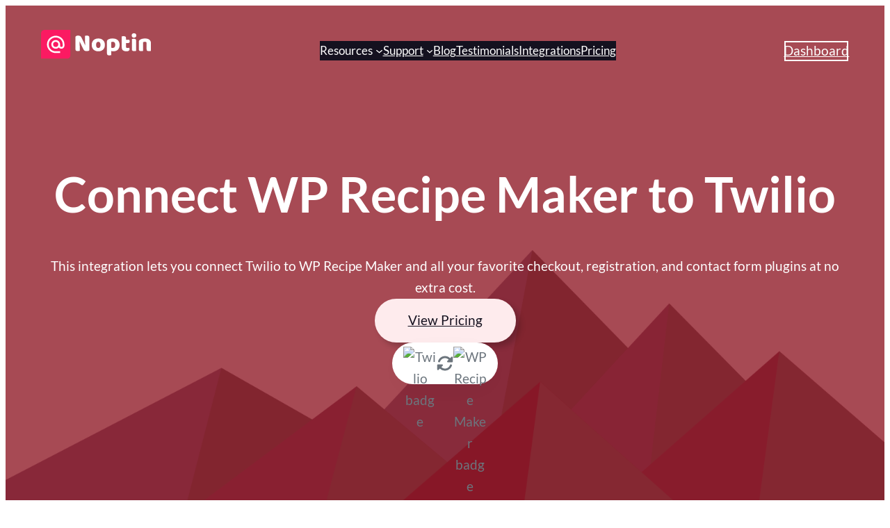

--- FILE ---
content_type: text/html
request_url: https://noptin.com/integrations/connect-twilio-to-wp-recipe-maker/
body_size: 24628
content:
<!DOCTYPE html>
<html lang="en-US">
<head>
	<meta charset="UTF-8" />
	<meta name="viewport" content="width=device-width, initial-scale=1" />
<meta name='robots' content='max-image-preview:large' />
<title>Connect WP Recipe Maker to Twilio in Minutes</title>
<style id='wp-img-auto-sizes-contain-inline-css'>
img:is([sizes=auto i],[sizes^="auto," i]){contain-intrinsic-size:3000px 1500px}
/*# sourceURL=wp-img-auto-sizes-contain-inline-css */
</style>

<style id='wp-block-image-inline-css'>
.wp-block-image>a,.wp-block-image>figure>a{display:inline-block}.wp-block-image img{box-sizing:border-box;height:auto;max-width:100%;vertical-align:bottom}@media not (prefers-reduced-motion){.wp-block-image img.hide{visibility:hidden}.wp-block-image img.show{animation:show-content-image .4s}}.wp-block-image[style*=border-radius] img,.wp-block-image[style*=border-radius]>a{border-radius:inherit}.wp-block-image.has-custom-border img{box-sizing:border-box}.wp-block-image.aligncenter{text-align:center}.wp-block-image.alignfull>a,.wp-block-image.alignwide>a{width:100%}.wp-block-image.alignfull img,.wp-block-image.alignwide img{height:auto;width:100%}.wp-block-image .aligncenter,.wp-block-image .alignleft,.wp-block-image .alignright,.wp-block-image.aligncenter,.wp-block-image.alignleft,.wp-block-image.alignright{display:table}.wp-block-image .aligncenter>figcaption,.wp-block-image .alignleft>figcaption,.wp-block-image .alignright>figcaption,.wp-block-image.aligncenter>figcaption,.wp-block-image.alignleft>figcaption,.wp-block-image.alignright>figcaption{caption-side:bottom;display:table-caption}.wp-block-image .alignleft{float:left;margin:.5em 1em .5em 0}.wp-block-image .alignright{float:right;margin:.5em 0 .5em 1em}.wp-block-image .aligncenter{margin-left:auto;margin-right:auto}.wp-block-image :where(figcaption){margin-bottom:1em;margin-top:.5em}.wp-block-image.is-style-circle-mask img{border-radius:9999px}@supports ((-webkit-mask-image:none) or (mask-image:none)) or (-webkit-mask-image:none){.wp-block-image.is-style-circle-mask img{border-radius:0;-webkit-mask-image:url('data:image/svg+xml;utf8,<svg viewBox="0 0 100 100" xmlns="http://www.w3.org/2000/svg"><circle cx="50" cy="50" r="50"/></svg>');mask-image:url('data:image/svg+xml;utf8,<svg viewBox="0 0 100 100" xmlns="http://www.w3.org/2000/svg"><circle cx="50" cy="50" r="50"/></svg>');mask-mode:alpha;-webkit-mask-position:center;mask-position:center;-webkit-mask-repeat:no-repeat;mask-repeat:no-repeat;-webkit-mask-size:contain;mask-size:contain}}:root :where(.wp-block-image.is-style-rounded img,.wp-block-image .is-style-rounded img){border-radius:9999px}.wp-block-image figure{margin:0}.wp-lightbox-container{display:flex;flex-direction:column;position:relative}.wp-lightbox-container img{cursor:zoom-in}.wp-lightbox-container img:hover+button{opacity:1}.wp-lightbox-container button{align-items:center;backdrop-filter:blur(16px) saturate(180%);background-color:#5a5a5a40;border:none;border-radius:4px;cursor:zoom-in;display:flex;height:20px;justify-content:center;opacity:0;padding:0;position:absolute;right:16px;text-align:center;top:16px;width:20px;z-index:100}@media not (prefers-reduced-motion){.wp-lightbox-container button{transition:opacity .2s ease}}.wp-lightbox-container button:focus-visible{outline:3px auto #5a5a5a40;outline:3px auto -webkit-focus-ring-color;outline-offset:3px}.wp-lightbox-container button:hover{cursor:pointer;opacity:1}.wp-lightbox-container button:focus{opacity:1}.wp-lightbox-container button:focus,.wp-lightbox-container button:hover,.wp-lightbox-container button:not(:hover):not(:active):not(.has-background){background-color:#5a5a5a40;border:none}.wp-lightbox-overlay{box-sizing:border-box;cursor:zoom-out;height:100vh;left:0;overflow:hidden;position:fixed;top:0;visibility:hidden;width:100%;z-index:100000}.wp-lightbox-overlay .close-button{align-items:center;cursor:pointer;display:flex;justify-content:center;min-height:40px;min-width:40px;padding:0;position:absolute;right:calc(env(safe-area-inset-right) + 16px);top:calc(env(safe-area-inset-top) + 16px);z-index:5000000}.wp-lightbox-overlay .close-button:focus,.wp-lightbox-overlay .close-button:hover,.wp-lightbox-overlay .close-button:not(:hover):not(:active):not(.has-background){background:none;border:none}.wp-lightbox-overlay .lightbox-image-container{height:var(--wp--lightbox-container-height);left:50%;overflow:hidden;position:absolute;top:50%;transform:translate(-50%,-50%);transform-origin:top left;width:var(--wp--lightbox-container-width);z-index:9999999999}.wp-lightbox-overlay .wp-block-image{align-items:center;box-sizing:border-box;display:flex;height:100%;justify-content:center;margin:0;position:relative;transform-origin:0 0;width:100%;z-index:3000000}.wp-lightbox-overlay .wp-block-image img{height:var(--wp--lightbox-image-height);min-height:var(--wp--lightbox-image-height);min-width:var(--wp--lightbox-image-width);width:var(--wp--lightbox-image-width)}.wp-lightbox-overlay .wp-block-image figcaption{display:none}.wp-lightbox-overlay button{background:none;border:none}.wp-lightbox-overlay .scrim{background-color:#fff;height:100%;opacity:.9;position:absolute;width:100%;z-index:2000000}.wp-lightbox-overlay.active{visibility:visible}@media not (prefers-reduced-motion){.wp-lightbox-overlay.active{animation:turn-on-visibility .25s both}.wp-lightbox-overlay.active img{animation:turn-on-visibility .35s both}.wp-lightbox-overlay.show-closing-animation:not(.active){animation:turn-off-visibility .35s both}.wp-lightbox-overlay.show-closing-animation:not(.active) img{animation:turn-off-visibility .25s both}.wp-lightbox-overlay.zoom.active{animation:none;opacity:1;visibility:visible}.wp-lightbox-overlay.zoom.active .lightbox-image-container{animation:lightbox-zoom-in .4s}.wp-lightbox-overlay.zoom.active .lightbox-image-container img{animation:none}.wp-lightbox-overlay.zoom.active .scrim{animation:turn-on-visibility .4s forwards}.wp-lightbox-overlay.zoom.show-closing-animation:not(.active){animation:none}.wp-lightbox-overlay.zoom.show-closing-animation:not(.active) .lightbox-image-container{animation:lightbox-zoom-out .4s}.wp-lightbox-overlay.zoom.show-closing-animation:not(.active) .lightbox-image-container img{animation:none}.wp-lightbox-overlay.zoom.show-closing-animation:not(.active) .scrim{animation:turn-off-visibility .4s forwards}}@keyframes show-content-image{0%{visibility:hidden}99%{visibility:hidden}to{visibility:visible}}@keyframes turn-on-visibility{0%{opacity:0}to{opacity:1}}@keyframes turn-off-visibility{0%{opacity:1;visibility:visible}99%{opacity:0;visibility:visible}to{opacity:0;visibility:hidden}}@keyframes lightbox-zoom-in{0%{transform:translate(calc((-100vw + var(--wp--lightbox-scrollbar-width))/2 + var(--wp--lightbox-initial-left-position)),calc(-50vh + var(--wp--lightbox-initial-top-position))) scale(var(--wp--lightbox-scale))}to{transform:translate(-50%,-50%) scale(1)}}@keyframes lightbox-zoom-out{0%{transform:translate(-50%,-50%) scale(1);visibility:visible}99%{visibility:visible}to{transform:translate(calc((-100vw + var(--wp--lightbox-scrollbar-width))/2 + var(--wp--lightbox-initial-left-position)),calc(-50vh + var(--wp--lightbox-initial-top-position))) scale(var(--wp--lightbox-scale));visibility:hidden}}
/*# sourceURL=https://noptin.com/wp-includes/blocks/image/style.min.css */
</style>
<style id='wp-block-image-theme-inline-css'>
:root :where(.wp-block-image figcaption){color:#555;font-size:13px;text-align:center}.is-dark-theme :root :where(.wp-block-image figcaption){color:#ffffffa6}.wp-block-image{margin:0 0 1em}
/*# sourceURL=https://noptin.com/wp-includes/blocks/image/theme.min.css */
</style>
<style id='ollie-block-core-image-inline-css'>
/* Image
--------------------------------------------- */

.wp-block-image.alignleft {
	margin-bottom: var(--wp--preset--spacing--small);
}

.wp-block-image.alignright {
	margin-bottom: var(--wp--preset--spacing--small);
}

@media only screen and (max-width: 600px) {
	.is-layout-flow .wp-block-image.alignleft,
	.is-layout-flow .wp-block-image.alignright {
		float: none;
		margin-left: auto;
		margin-right: auto;
	}
}

html .is-layout-flex .wp-block-image {
	flex-shrink: 0;
}

.wp-block-image.is-style-rounded img,
.wp-block-image .is-style-rounded img {
	border-radius: 10px;
}

.wp-block-image.is-style-rounded-full img,
.wp-block-image .is-style-rounded-full img {
	border-radius: 1000px;
}

.is-style-media-boxed {
	background-color: var(--wp--preset--color--tertiary);
	padding: var(--wp--preset--spacing--large);
	border-radius: 5px;
}

.is-style-media-boxed img {
	box-shadow:
		1px 2px 2px hsl(233deg 38% 85% / 0.2),
		2px 4px 4px hsl(233deg 38% 85% / 0.2),
		4px 8px 8px hsl(233deg 38% 85% / 0.2),
		8px 16px 16px hsl(233deg 38% 85% / 0.2),
		16px 32px 32px hsl(233deg 38% 85% / 0.2);
}

.is-style-media-boxed figcaption {
	margin-bottom: calc(var(--wp--preset--spacing--small) * -1) !important;
}

.ollie-avatar-row > figure:not(:first-child) {
	margin-left: -10px !important;
}

/*# sourceURL=https://noptin.com/wp-content/themes/ollie/assets/styles/core-image.css */
</style>
<style id='wp-block-navigation-link-inline-css'>
.wp-block-navigation .wp-block-navigation-item__label{overflow-wrap:break-word}.wp-block-navigation .wp-block-navigation-item__description{display:none}.link-ui-tools{outline:1px solid #f0f0f0;padding:8px}.link-ui-block-inserter{padding-top:8px}.link-ui-block-inserter__back{margin-left:8px;text-transform:uppercase}
/*# sourceURL=https://noptin.com/wp-includes/blocks/navigation-link/style.min.css */
</style>
<link rel='stylesheet' id='wp-block-navigation-css' href='https://noptin.com/wp-includes/blocks/navigation/style.min.css' media='all' />
<style id='ollie-block-core-navigation-inline-css'>
/* Desktop Navigation
--------------------------------------------- */

.wp-block-navigation__responsive-container:not(.is-menu-open) .wp-block-navigation__container .current-menu-item > a,
.wp-block-navigation__responsive-container:not(.is-menu-open) .wp-block-navigation__container .has-child button:hover {
	text-decoration: underline;
}

/* Drop nav */
.wp-block-navigation__responsive-container:not(.is-menu-open) .wp-block-navigation__submenu-container {
	border: none !important;
	font-size: var(--wp--preset--font-size--small);
	line-height: var(--wp--custom--line-height--snug);
	border-radius: 5px;
	min-width: 225px !important;
	margin-left: calc(var(--wp--preset--spacing--medium) * -1);
	padding: 0;
	z-index: 20 !important;
	border-radius: 5px;
	box-shadow: var(--wp--preset--shadow--small-light);
}

/* Drop nav submenu */
.wp-block-navigation__responsive-container:not(.is-menu-open) .wp-block-navigation__submenu-container .wp-block-navigation__submenu-container {
	margin-left: 0;
	top: 0 !important;
	left: 100%;
}

.wp-block-navigation__responsive-container:not(.is-menu-open) :where(.wp-block-navigation__submenu-container) li:first-child {
	padding-top: var(--wp--preset--spacing--small);
	border-top-left-radius: 5px;
	border-top-right-radius: 5px;
}

/* Add padding to bottom of drop menu */
.wp-block-navigation__responsive-container:not(.is-menu-open) :where(.wp-block-navigation__submenu-container) li:last-child {
	padding-bottom: var(--wp--preset--spacing--small);
	border-bottom-left-radius: 5px;
	border-bottom-right-radius: 5px;
}

/* Add margin to sub menu icon */
.wp-block-navigation__responsive-container:not(.is-menu-open) .has-child .wp-block-navigation__submenu-container .wp-block-navigation__submenu-icon {
	margin-right: var(--wp--preset--spacing--small);
}

/* Drop nav link padding */
.wp-block-navigation__responsive-container:not(.is-menu-open) :where(.wp-block-navigation__submenu-container) a,
.wp-block-navigation__responsive-container:not(.is-menu-open) :where(.wp-block-navigation__submenu-container) .wp-block-navigation-submenu__toggle {
	padding: var(--wp--preset--spacing--small) var(--wp--preset--spacing--medium) !important;
}

/* Mobile Navigation
--------------------------------------------- */

.wp-block-navigation__responsive-container.is-menu-open.has-modal-open {
	padding: var(--wp--preset--spacing--medium);
}

.wp-block-navigation__responsive-container.is-menu-open .wp-block-navigation__responsive-container-content {
	gap: var(--wp--preset--spacing--medium);
}

.wp-block-navigation__responsive-container.is-menu-open.has-modal-open .wp-block-navigation__container {
	width: 100%;
	gap: 5px !important;
}

.wp-block-navigation__responsive-container.is-menu-open.has-modal-open .wp-block-page-list {
	width: 100%;
}

.wp-block-navigation__responsive-container.is-menu-open .wp-block-navigation__responsive-container-content .has-child .wp-block-navigation__submenu-container {
	border-radius: 0;
	margin: 0;
	padding: 5px 0 0 20px;
	align-items: flex-start;
	flex-direction: column;
	gap: 5px;
	width: 100%;
}

.wp-block-navigation__responsive-container.is-menu-open .wp-block-navigation__responsive-container-content .wp-block-navigation__submenu-icon {
	display: block;
	position: absolute;
	right: 0;
	top: 5px;
	height: auto;
	width: 60px;
	padding: 15px 0;
	margin: 0;
	z-index: 10;
}

body.rtl .wp-block-navigation__responsive-container.is-menu-open .wp-block-navigation__responsive-container-content .wp-block-navigation__submenu-icon {
	left: 0;
	right: auto;
}

.wp-block-navigation__responsive-container.is-menu-open .wp-block-navigation__responsive-container-content .wp-block-navigation__submenu-icon svg {
	height: 16px;
	margin: 0;
}

.wp-block-navigation .has-child .wp-block-navigation__submenu-container {
	display: none;
}

.wp-block-navigation-submenu__toggle[aria-expanded="true"] ~ .wp-block-navigation-submenu,
.wp-block-navigation-submenu__toggle[aria-expanded="true"] ~ .wp-block-navigation__submenu-container {
	display: flex;
}

.wp-block-navigation__responsive-container.is-menu-open.has-modal-open .wp-block-navigation__container li:not(.wp-social-link) {
	width: 100%;
	padding: 0 0;
	position: relative;
}

/* Mobile menu links */
.wp-block-navigation__responsive-container.is-menu-open .wp-block-navigation__responsive-container-content .wp-block-navigation-item__content {
	width: 100%;
	font-size: var(--wp--preset--font-size--base);
	padding: 15px 60px 15px 15px;
	border-radius: 5px;
}

body.rtl .wp-block-navigation__responsive-container.is-menu-open .wp-block-navigation__responsive-container-content .wp-block-navigation-item__content {
	padding: 15px 15px 15px 60px;
}

.wp-block-navigation__responsive-container.is-menu-open .wp-block-navigation__container .current-menu-item > .wp-block-navigation-item__content,
.wp-block-navigation__responsive-container.is-menu-open .wp-block-navigation__container .wp-block-navigation-item:hover > .wp-block-navigation-item__content {
	transition: .3s ease;
	text-decoration: none;
	background: color-mix(in srgb, currentColor, transparent 97%);
	-webkit-tap-highlight-color: transparent;
}

.wp-block-navigation__container .wp-block-navigation-item:has(.wp-block-navigation__submenu-container:hover) > .wp-block-navigation-item__content {
	background: transparent;
}

/* Mobile menu open button */
.wp-block-navigation__responsive-container-close,
.wp-block-navigation__responsive-container-open {
	padding: 4px;
	border-radius: 3px;
	background: var(--wp--preset--color--tertiary);
	color: var(--wp--preset--color--main);
}

/* Mobile menu close button */
.wp-block-navigation__responsive-container-close {
	background: var(--wp--preset--color--tertiary);
	color: var(--wp--preset--color--main);
}

.wp-block-ollie-mega-menu__menu-container {
	font-weight: 400;
}

/*# sourceURL=https://noptin.com/wp-content/themes/ollie/assets/styles/core-navigation.css */
</style>
<style id='wp-block-button-inline-css'>
.wp-block-button__link{align-content:center;box-sizing:border-box;cursor:pointer;display:inline-block;height:100%;text-align:center;word-break:break-word}.wp-block-button__link.aligncenter{text-align:center}.wp-block-button__link.alignright{text-align:right}:where(.wp-block-button__link){border-radius:9999px;box-shadow:none;padding:calc(.667em + 2px) calc(1.333em + 2px);text-decoration:none}.wp-block-button[style*=text-decoration] .wp-block-button__link{text-decoration:inherit}.wp-block-buttons>.wp-block-button.has-custom-width{max-width:none}.wp-block-buttons>.wp-block-button.has-custom-width .wp-block-button__link{width:100%}.wp-block-buttons>.wp-block-button.has-custom-font-size .wp-block-button__link{font-size:inherit}.wp-block-buttons>.wp-block-button.wp-block-button__width-25{width:calc(25% - var(--wp--style--block-gap, .5em)*.75)}.wp-block-buttons>.wp-block-button.wp-block-button__width-50{width:calc(50% - var(--wp--style--block-gap, .5em)*.5)}.wp-block-buttons>.wp-block-button.wp-block-button__width-75{width:calc(75% - var(--wp--style--block-gap, .5em)*.25)}.wp-block-buttons>.wp-block-button.wp-block-button__width-100{flex-basis:100%;width:100%}.wp-block-buttons.is-vertical>.wp-block-button.wp-block-button__width-25{width:25%}.wp-block-buttons.is-vertical>.wp-block-button.wp-block-button__width-50{width:50%}.wp-block-buttons.is-vertical>.wp-block-button.wp-block-button__width-75{width:75%}.wp-block-button.is-style-squared,.wp-block-button__link.wp-block-button.is-style-squared{border-radius:0}.wp-block-button.no-border-radius,.wp-block-button__link.no-border-radius{border-radius:0!important}:root :where(.wp-block-button .wp-block-button__link.is-style-outline),:root :where(.wp-block-button.is-style-outline>.wp-block-button__link){border:2px solid;padding:.667em 1.333em}:root :where(.wp-block-button .wp-block-button__link.is-style-outline:not(.has-text-color)),:root :where(.wp-block-button.is-style-outline>.wp-block-button__link:not(.has-text-color)){color:currentColor}:root :where(.wp-block-button .wp-block-button__link.is-style-outline:not(.has-background)),:root :where(.wp-block-button.is-style-outline>.wp-block-button__link:not(.has-background)){background-color:initial;background-image:none}
/*# sourceURL=https://noptin.com/wp-includes/blocks/button/style.min.css */
</style>
<style id='ollie-block-core-button-inline-css'>
/* Button - Outline Style
--------------------------------------------- */

.wp-block-button.is-style-outline .wp-block-button__link {
	border: none;
	background-color: transparent;
	outline: 2px solid currentColor;
	outline-offset: -3.5px;
}

.wp-block-button.is-style-outline .wp-block-button__link:hover {
	color: var(--wp--preset--color--main) !important;
	outline-color: var(--wp--preset--color--main);
}

/*# sourceURL=https://noptin.com/wp-content/themes/ollie/assets/styles/core-button.css */
</style>
<style id='wp-block-buttons-inline-css'>
.wp-block-buttons{box-sizing:border-box}.wp-block-buttons.is-vertical{flex-direction:column}.wp-block-buttons.is-vertical>.wp-block-button:last-child{margin-bottom:0}.wp-block-buttons>.wp-block-button{display:inline-block;margin:0}.wp-block-buttons.is-content-justification-left{justify-content:flex-start}.wp-block-buttons.is-content-justification-left.is-vertical{align-items:flex-start}.wp-block-buttons.is-content-justification-center{justify-content:center}.wp-block-buttons.is-content-justification-center.is-vertical{align-items:center}.wp-block-buttons.is-content-justification-right{justify-content:flex-end}.wp-block-buttons.is-content-justification-right.is-vertical{align-items:flex-end}.wp-block-buttons.is-content-justification-space-between{justify-content:space-between}.wp-block-buttons.aligncenter{text-align:center}.wp-block-buttons:not(.is-content-justification-space-between,.is-content-justification-right,.is-content-justification-left,.is-content-justification-center) .wp-block-button.aligncenter{margin-left:auto;margin-right:auto;width:100%}.wp-block-buttons[style*=text-decoration] .wp-block-button,.wp-block-buttons[style*=text-decoration] .wp-block-button__link{text-decoration:inherit}.wp-block-buttons.has-custom-font-size .wp-block-button__link{font-size:inherit}.wp-block-buttons .wp-block-button__link{width:100%}.wp-block-button.aligncenter{text-align:center}
/*# sourceURL=https://noptin.com/wp-includes/blocks/buttons/style.min.css */
</style>
<style id='wp-block-group-inline-css'>
.wp-block-group{box-sizing:border-box}:where(.wp-block-group.wp-block-group-is-layout-constrained){position:relative}
/*# sourceURL=https://noptin.com/wp-includes/blocks/group/style.min.css */
</style>
<style id='wp-block-group-theme-inline-css'>
:where(.wp-block-group.has-background){padding:1.25em 2.375em}
/*# sourceURL=https://noptin.com/wp-includes/blocks/group/theme.min.css */
</style>
<style id='ollie-block-core-group-inline-css'>
/* Group
--------------------------------------------- */

.is-style-background-blur {
	-webkit-backdrop-filter: blur(20px);
	backdrop-filter: blur(20px);
}

@media (max-width: 600px) {
	header div.is-style-background-blur {
		backdrop-filter: none;
	}
}

/* Improvements for row group */
@media (max-width: 781px) {
	.ollie-row-stack {
		flex-direction: column;
		align-items: flex-start !important;
	}

	.ollie-row-stack > * {
		flex-basis: 100% !important;
	}

	.ollie-flex-start {
		align-items: flex-start !important;
	}

	.ollie-justify-start {
		justify-content: flex-start !important;
	}
}

.ollie-row-stack > .wp-block-buttons,
.ollie-no-shrink {
	flex-shrink: 0;
}

.wp-block-group.ollie-sticky-top {
	top: calc(20px + var(--wp-admin--admin-bar--position-offset, 0px))
}

/* Helper class to swap order on mobile */
@media (max-width: 781px) {
	.ollie-swap-order {
		flex-direction: column-reverse;
	}
	.ollie-row-reverse {
		flex-direction: row-reverse;
	}
}

/*# sourceURL=https://noptin.com/wp-content/themes/ollie/assets/styles/core-group.css */
</style>
<style id='wp-block-heading-inline-css'>
h1:where(.wp-block-heading).has-background,h2:where(.wp-block-heading).has-background,h3:where(.wp-block-heading).has-background,h4:where(.wp-block-heading).has-background,h5:where(.wp-block-heading).has-background,h6:where(.wp-block-heading).has-background{padding:1.25em 2.375em}h1.has-text-align-left[style*=writing-mode]:where([style*=vertical-lr]),h1.has-text-align-right[style*=writing-mode]:where([style*=vertical-rl]),h2.has-text-align-left[style*=writing-mode]:where([style*=vertical-lr]),h2.has-text-align-right[style*=writing-mode]:where([style*=vertical-rl]),h3.has-text-align-left[style*=writing-mode]:where([style*=vertical-lr]),h3.has-text-align-right[style*=writing-mode]:where([style*=vertical-rl]),h4.has-text-align-left[style*=writing-mode]:where([style*=vertical-lr]),h4.has-text-align-right[style*=writing-mode]:where([style*=vertical-rl]),h5.has-text-align-left[style*=writing-mode]:where([style*=vertical-lr]),h5.has-text-align-right[style*=writing-mode]:where([style*=vertical-rl]),h6.has-text-align-left[style*=writing-mode]:where([style*=vertical-lr]),h6.has-text-align-right[style*=writing-mode]:where([style*=vertical-rl]){rotate:180deg}
/*# sourceURL=https://noptin.com/wp-includes/blocks/heading/style.min.css */
</style>
<link rel='stylesheet' id='wp-block-cover-css' href='https://noptin.com/wp-includes/blocks/cover/style.min.css' media='all' />
<style id='ollie-block-core-cover-inline-css'>
/* Cover styles
--------------------------------------------- */

.is-style-blur-image-less,
.is-style-blur-image-more {
	overflow: hidden;
}

.is-style-blur-image-less > .wp-block-cover__image-background,
.is-style-blur-image-more > .wp-block-cover__image-background {
	transform: scale(1.5);
}

.is-style-blur-image-less > .wp-block-cover__image-background {
	filter: blur(25px);
}

.is-style-blur-image-more > .wp-block-cover__image-background {
	filter: blur(75px);
}

.is-style-rounded-cover img {
	border-radius: 5px;
}

@media (max-width: 781px) {
	.wp-block-cover:not(.has-aspect-ratio) {
		min-height: 430px !important;
	}
}

/*# sourceURL=https://noptin.com/wp-content/themes/ollie/assets/styles/core-cover.css */
</style>
<style id='wp-block-paragraph-inline-css'>
.is-small-text{font-size:.875em}.is-regular-text{font-size:1em}.is-large-text{font-size:2.25em}.is-larger-text{font-size:3em}.has-drop-cap:not(:focus):first-letter{float:left;font-size:8.4em;font-style:normal;font-weight:100;line-height:.68;margin:.05em .1em 0 0;text-transform:uppercase}body.rtl .has-drop-cap:not(:focus):first-letter{float:none;margin-left:.1em}p.has-drop-cap.has-background{overflow:hidden}:root :where(p.has-background){padding:1.25em 2.375em}:where(p.has-text-color:not(.has-link-color)) a{color:inherit}p.has-text-align-left[style*="writing-mode:vertical-lr"],p.has-text-align-right[style*="writing-mode:vertical-rl"]{rotate:180deg}
/*# sourceURL=https://noptin.com/wp-includes/blocks/paragraph/style.min.css */
</style>
<style id='wp-block-columns-inline-css'>
.wp-block-columns{box-sizing:border-box;display:flex;flex-wrap:wrap!important}@media (min-width:782px){.wp-block-columns{flex-wrap:nowrap!important}}.wp-block-columns{align-items:normal!important}.wp-block-columns.are-vertically-aligned-top{align-items:flex-start}.wp-block-columns.are-vertically-aligned-center{align-items:center}.wp-block-columns.are-vertically-aligned-bottom{align-items:flex-end}@media (max-width:781px){.wp-block-columns:not(.is-not-stacked-on-mobile)>.wp-block-column{flex-basis:100%!important}}@media (min-width:782px){.wp-block-columns:not(.is-not-stacked-on-mobile)>.wp-block-column{flex-basis:0;flex-grow:1}.wp-block-columns:not(.is-not-stacked-on-mobile)>.wp-block-column[style*=flex-basis]{flex-grow:0}}.wp-block-columns.is-not-stacked-on-mobile{flex-wrap:nowrap!important}.wp-block-columns.is-not-stacked-on-mobile>.wp-block-column{flex-basis:0;flex-grow:1}.wp-block-columns.is-not-stacked-on-mobile>.wp-block-column[style*=flex-basis]{flex-grow:0}:where(.wp-block-columns){margin-bottom:1.75em}:where(.wp-block-columns.has-background){padding:1.25em 2.375em}.wp-block-column{flex-grow:1;min-width:0;overflow-wrap:break-word;word-break:break-word}.wp-block-column.is-vertically-aligned-top{align-self:flex-start}.wp-block-column.is-vertically-aligned-center{align-self:center}.wp-block-column.is-vertically-aligned-bottom{align-self:flex-end}.wp-block-column.is-vertically-aligned-stretch{align-self:stretch}.wp-block-column.is-vertically-aligned-bottom,.wp-block-column.is-vertically-aligned-center,.wp-block-column.is-vertically-aligned-top{width:100%}
/*# sourceURL=https://noptin.com/wp-includes/blocks/columns/style.min.css */
</style>
<style id='ollie-block-core-columns-inline-css'>
/* Column
--------------------------------------------- */

.is-style-column-box-shadow {
	box-shadow: 0px 8px 40px -20px rgb(21 14 41 / 12%);
	transition: .4s ease;
}

.is-style-column-box-shadow:hover {
	box-shadow: 0px 12px 60px -20px rgb(21 14 41 / 16%);
}

/* Helper class to swap order on mobile */
@media (max-width: 781px) {
	.ollie-swap-order {
		flex-direction: column-reverse;
	}
	.ollie-row-reverse {
		flex-direction: row-reverse;
	}
}

/*# sourceURL=https://noptin.com/wp-content/themes/ollie/assets/styles/core-columns.css */
</style>
<style id='wp-block-spacer-inline-css'>
.wp-block-spacer{clear:both}
/*# sourceURL=https://noptin.com/wp-includes/blocks/spacer/style.min.css */
</style>
<style id='wp-block-video-inline-css'>
.wp-block-video{box-sizing:border-box}.wp-block-video video{height:auto;vertical-align:middle;width:100%}@supports (position:sticky){.wp-block-video [poster]{object-fit:cover}}.wp-block-video.aligncenter{text-align:center}.wp-block-video :where(figcaption){margin-bottom:1em;margin-top:.5em}
/*# sourceURL=https://noptin.com/wp-includes/blocks/video/style.min.css */
</style>
<style id='wp-block-video-theme-inline-css'>
.wp-block-video :where(figcaption){color:#555;font-size:13px;text-align:center}.is-dark-theme .wp-block-video :where(figcaption){color:#ffffffa6}.wp-block-video{margin:0 0 1em}
/*# sourceURL=https://noptin.com/wp-includes/blocks/video/theme.min.css */
</style>
<style id='ollie-block-core-video-inline-css'>
/* Video
--------------------------------------------- */

.is-style-media-boxed {
	background-color: var(--wp--preset--color--tertiary);
	padding: var(--wp--preset--spacing--large);
	border-radius: 5px;
}

.is-style-media-boxed video {
	display: block;
	box-shadow:
		1px 2px 2px hsl(233deg 38% 85% / 0.2),
		2px 4px 4px hsl(233deg 38% 85% / 0.2),
		4px 8px 8px hsl(233deg 38% 85% / 0.2),
		8px 16px 16px hsl(233deg 38% 85% / 0.2),
		16px 32px 32px hsl(233deg 38% 85% / 0.2);
}

.is-style-media-boxed figcaption {
	margin-bottom: calc(var(--wp--preset--spacing--small) * -1) !important;
}

/*# sourceURL=https://noptin.com/wp-content/themes/ollie/assets/styles/core-video.css */
</style>
<style id='wp-block-post-content-inline-css'>
.wp-block-post-content{display:flow-root}
/*# sourceURL=https://noptin.com/wp-includes/blocks/post-content/style.min.css */
</style>
<style id='wp-block-library-inline-css'>
:root{--wp-block-synced-color:#7a00df;--wp-block-synced-color--rgb:122,0,223;--wp-bound-block-color:var(--wp-block-synced-color);--wp-editor-canvas-background:#ddd;--wp-admin-theme-color:#007cba;--wp-admin-theme-color--rgb:0,124,186;--wp-admin-theme-color-darker-10:#006ba1;--wp-admin-theme-color-darker-10--rgb:0,107,160.5;--wp-admin-theme-color-darker-20:#005a87;--wp-admin-theme-color-darker-20--rgb:0,90,135;--wp-admin-border-width-focus:2px}@media (min-resolution:192dpi){:root{--wp-admin-border-width-focus:1.5px}}.wp-element-button{cursor:pointer}:root .has-very-light-gray-background-color{background-color:#eee}:root .has-very-dark-gray-background-color{background-color:#313131}:root .has-very-light-gray-color{color:#eee}:root .has-very-dark-gray-color{color:#313131}:root .has-vivid-green-cyan-to-vivid-cyan-blue-gradient-background{background:linear-gradient(135deg,#00d084,#0693e3)}:root .has-purple-crush-gradient-background{background:linear-gradient(135deg,#34e2e4,#4721fb 50%,#ab1dfe)}:root .has-hazy-dawn-gradient-background{background:linear-gradient(135deg,#faaca8,#dad0ec)}:root .has-subdued-olive-gradient-background{background:linear-gradient(135deg,#fafae1,#67a671)}:root .has-atomic-cream-gradient-background{background:linear-gradient(135deg,#fdd79a,#004a59)}:root .has-nightshade-gradient-background{background:linear-gradient(135deg,#330968,#31cdcf)}:root .has-midnight-gradient-background{background:linear-gradient(135deg,#020381,#2874fc)}:root{--wp--preset--font-size--normal:16px;--wp--preset--font-size--huge:42px}.has-regular-font-size{font-size:1em}.has-larger-font-size{font-size:2.625em}.has-normal-font-size{font-size:var(--wp--preset--font-size--normal)}.has-huge-font-size{font-size:var(--wp--preset--font-size--huge)}.has-text-align-center{text-align:center}.has-text-align-left{text-align:left}.has-text-align-right{text-align:right}.has-fit-text{white-space:nowrap!important}#end-resizable-editor-section{display:none}.aligncenter{clear:both}.items-justified-left{justify-content:flex-start}.items-justified-center{justify-content:center}.items-justified-right{justify-content:flex-end}.items-justified-space-between{justify-content:space-between}.screen-reader-text{border:0;clip-path:inset(50%);height:1px;margin:-1px;overflow:hidden;padding:0;position:absolute;width:1px;word-wrap:normal!important}.screen-reader-text:focus{background-color:#ddd;clip-path:none;color:#444;display:block;font-size:1em;height:auto;left:5px;line-height:normal;padding:15px 23px 14px;text-decoration:none;top:5px;width:auto;z-index:100000}html :where(.has-border-color){border-style:solid}html :where([style*=border-top-color]){border-top-style:solid}html :where([style*=border-right-color]){border-right-style:solid}html :where([style*=border-bottom-color]){border-bottom-style:solid}html :where([style*=border-left-color]){border-left-style:solid}html :where([style*=border-width]){border-style:solid}html :where([style*=border-top-width]){border-top-style:solid}html :where([style*=border-right-width]){border-right-style:solid}html :where([style*=border-bottom-width]){border-bottom-style:solid}html :where([style*=border-left-width]){border-left-style:solid}html :where(img[class*=wp-image-]){height:auto;max-width:100%}:where(figure){margin:0 0 1em}html :where(.is-position-sticky){--wp-admin--admin-bar--position-offset:var(--wp-admin--admin-bar--height,0px)}@media screen and (max-width:600px){html :where(.is-position-sticky){--wp-admin--admin-bar--position-offset:0px}}
/*# sourceURL=/wp-includes/css/dist/block-library/common.min.css */
</style>
<style id='global-styles-inline-css'>
:root{--wp--preset--aspect-ratio--square: 1;--wp--preset--aspect-ratio--4-3: 4/3;--wp--preset--aspect-ratio--3-4: 3/4;--wp--preset--aspect-ratio--3-2: 3/2;--wp--preset--aspect-ratio--2-3: 2/3;--wp--preset--aspect-ratio--16-9: 16/9;--wp--preset--aspect-ratio--9-16: 9/16;--wp--preset--color--black: #000000;--wp--preset--color--cyan-bluish-gray: #abb8c3;--wp--preset--color--white: #ffffff;--wp--preset--color--pale-pink: #f78da7;--wp--preset--color--vivid-red: #cf2e2e;--wp--preset--color--luminous-vivid-orange: #ff6900;--wp--preset--color--luminous-vivid-amber: #fcb900;--wp--preset--color--light-green-cyan: #7bdcb5;--wp--preset--color--vivid-green-cyan: #00d084;--wp--preset--color--pale-cyan-blue: #8ed1fc;--wp--preset--color--vivid-cyan-blue: #0693e3;--wp--preset--color--vivid-purple: #9b51e0;--wp--preset--color--primary: #005247;--wp--preset--color--main: #14111f;--wp--preset--color--secondary: #6c757d;--wp--preset--color--main-accent: #d0ccde;--wp--preset--color--primary-accent: #ffd7e4;--wp--preset--color--tertiary: #e6fffc;--wp--preset--color--base: #fff;--wp--preset--color--custom-primary-dark: #014037;--wp--preset--color--custom-success: #28a745;--wp--preset--gradient--vivid-cyan-blue-to-vivid-purple: linear-gradient(135deg,rgb(6,147,227) 0%,rgb(155,81,224) 100%);--wp--preset--gradient--light-green-cyan-to-vivid-green-cyan: linear-gradient(135deg,rgb(122,220,180) 0%,rgb(0,208,130) 100%);--wp--preset--gradient--luminous-vivid-amber-to-luminous-vivid-orange: linear-gradient(135deg,rgb(252,185,0) 0%,rgb(255,105,0) 100%);--wp--preset--gradient--luminous-vivid-orange-to-vivid-red: linear-gradient(135deg,rgb(255,105,0) 0%,rgb(207,46,46) 100%);--wp--preset--gradient--very-light-gray-to-cyan-bluish-gray: linear-gradient(135deg,rgb(238,238,238) 0%,rgb(169,184,195) 100%);--wp--preset--gradient--cool-to-warm-spectrum: linear-gradient(135deg,rgb(74,234,220) 0%,rgb(151,120,209) 20%,rgb(207,42,186) 40%,rgb(238,44,130) 60%,rgb(251,105,98) 80%,rgb(254,248,76) 100%);--wp--preset--gradient--blush-light-purple: linear-gradient(135deg,rgb(255,206,236) 0%,rgb(152,150,240) 100%);--wp--preset--gradient--blush-bordeaux: linear-gradient(135deg,rgb(254,205,165) 0%,rgb(254,45,45) 50%,rgb(107,0,62) 100%);--wp--preset--gradient--luminous-dusk: linear-gradient(135deg,rgb(255,203,112) 0%,rgb(199,81,192) 50%,rgb(65,88,208) 100%);--wp--preset--gradient--pale-ocean: linear-gradient(135deg,rgb(255,245,203) 0%,rgb(182,227,212) 50%,rgb(51,167,181) 100%);--wp--preset--gradient--electric-grass: linear-gradient(135deg,rgb(202,248,128) 0%,rgb(113,206,126) 100%);--wp--preset--gradient--midnight: linear-gradient(135deg,rgb(2,3,129) 0%,rgb(40,116,252) 100%);--wp--preset--gradient--purple: linear-gradient(135deg, #4D34FA, #ad34fa);--wp--preset--gradient--blue: linear-gradient(135deg, #0057FF, #31B5FF);--wp--preset--gradient--pink: linear-gradient(135deg, #FF007A, #FF81BD);--wp--preset--gradient--black: linear-gradient(135deg, #14111E, #4B4462);--wp--preset--gradient--heat: linear-gradient(135deg, #F32758, #FFC581);--wp--preset--gradient--hg-lawrencium: linear-gradient(to left, #0f0c29, #302b63, #24243e);--wp--preset--gradient--custom-purple-to-blue: linear-gradient(90deg,rgb(107,70,193) 0%,rgb(49,130,206) 100%);--wp--preset--gradient--custom-pink-to-orange: linear-gradient(90deg,rgb(237,100,166) 0%,rgb(246,173,85) 100%);--wp--preset--gradient--custom-blue-to-cyan: linear-gradient(90deg,rgb(43,108,176) 0%,rgb(11,197,234) 100%);--wp--preset--gradient--custom-green-to-teal: linear-gradient(90deg,rgb(56,161,105) 0%,rgb(49,151,149) 100%);--wp--preset--gradient--custom-indigo-to-rose: linear-gradient(135deg,rgb(90,103,216) 0%,rgb(229,62,62) 100%);--wp--preset--font-size--small: clamp(.9rem, 0.9rem + ((1vw - 0.2rem) * 0.255), 1.05rem);--wp--preset--font-size--medium: clamp(1.2rem, 1.2rem + ((1vw - 0.2rem) * 0.766), 1.65rem);--wp--preset--font-size--large: clamp(1.5rem, 1.5rem + ((1vw - 0.2rem) * 2.128), 2.75rem);--wp--preset--font-size--x-large: clamp(1.875rem, 1.875rem + ((1vw - 0.2rem) * 2.766), 3.5rem);--wp--preset--font-size--x-small: clamp(.825rem, 0.825rem + ((1vw - 0.2rem) * 0.213), .95rem);--wp--preset--font-size--base: clamp(1rem, 1rem + ((1vw - 0.2rem) * 0.281), 1.165rem);--wp--preset--font-size--xx-large: clamp(2.25rem, 2.25rem + ((1vw - 0.2rem) * 3.639), 4.3875rem);--wp--preset--font-family--monospace: monospace;--wp--preset--font-family--lato: Lato, sans-serif;--wp--preset--spacing--20: 0.44rem;--wp--preset--spacing--30: 0.67rem;--wp--preset--spacing--40: 1rem;--wp--preset--spacing--50: 1.5rem;--wp--preset--spacing--60: 2.25rem;--wp--preset--spacing--70: 3.38rem;--wp--preset--spacing--80: 5.06rem;--wp--preset--spacing--small: clamp(.5rem, 2.5vw, 1rem);--wp--preset--spacing--medium: clamp(1.5rem, 4vw, 2rem);--wp--preset--spacing--large: clamp(2rem, 5vw, 3rem);--wp--preset--spacing--x-large: clamp(3rem, 7vw, 5rem);--wp--preset--spacing--xx-large: clamp(4rem, 9vw, 7rem);--wp--preset--spacing--xxx-large: clamp(5rem, 12vw, 9rem);--wp--preset--spacing--xxxx-large: clamp(6rem, 14vw, 13rem);--wp--preset--shadow--natural: 6px 6px 9px rgba(0, 0, 0, 0.2);--wp--preset--shadow--deep: 12px 12px 50px rgba(0, 0, 0, 0.4);--wp--preset--shadow--sharp: 6px 6px 0px rgba(0, 0, 0, 0.2);--wp--preset--shadow--outlined: 6px 6px 0px -3px rgb(255, 255, 255), 6px 6px rgb(0, 0, 0);--wp--preset--shadow--crisp: 6px 6px 0px rgb(0, 0, 0);--wp--preset--shadow--primary-crisp: 6px 6px 0px var(--wp--preset--color--primary);--wp--preset--shadow--cyan-blue-outlined: 6px 6px 0px -3px rgba(255, 255, 255, 1), 6px 6px var(--wp--preset--color--cyan-bluish-gray);--wp--custom--font-weight--thin: 100;--wp--custom--font-weight--extra-light: 200;--wp--custom--font-weight--light: 300;--wp--custom--font-weight--regular: 425;--wp--custom--font-weight--medium: 500;--wp--custom--font-weight--semi-bold: 600;--wp--custom--font-weight--bold: 700;--wp--custom--font-weight--extra-bold: 800;--wp--custom--font-weight--black: 900;--wp--custom--line-height--none: 1;--wp--custom--line-height--tight: 1.1;--wp--custom--line-height--snug: 1.2;--wp--custom--line-height--body: 1.5;--wp--custom--line-height--relaxed: 1.625;--wp--custom--line-height--loose: 2;}:root { --wp--style--global--content-size: 740px;--wp--style--global--wide-size: 1260px; }:where(body) { margin: 0; }.wp-site-blocks { padding-top: var(--wp--style--root--padding-top); padding-bottom: var(--wp--style--root--padding-bottom); }.has-global-padding { padding-right: var(--wp--style--root--padding-right); padding-left: var(--wp--style--root--padding-left); }.has-global-padding > .alignfull { margin-right: calc(var(--wp--style--root--padding-right) * -1); margin-left: calc(var(--wp--style--root--padding-left) * -1); }.has-global-padding :where(:not(.alignfull.is-layout-flow) > .has-global-padding:not(.wp-block-block, .alignfull)) { padding-right: 0; padding-left: 0; }.has-global-padding :where(:not(.alignfull.is-layout-flow) > .has-global-padding:not(.wp-block-block, .alignfull)) > .alignfull { margin-left: 0; margin-right: 0; }.wp-site-blocks > .alignleft { float: left; margin-right: 2em; }.wp-site-blocks > .alignright { float: right; margin-left: 2em; }.wp-site-blocks > .aligncenter { justify-content: center; margin-left: auto; margin-right: auto; }:where(.wp-site-blocks) > * { margin-block-start: var(--wp--preset--spacing--medium); margin-block-end: 0; }:where(.wp-site-blocks) > :first-child { margin-block-start: 0; }:where(.wp-site-blocks) > :last-child { margin-block-end: 0; }:root { --wp--style--block-gap: var(--wp--preset--spacing--medium); }:root :where(.is-layout-flow) > :first-child{margin-block-start: 0;}:root :where(.is-layout-flow) > :last-child{margin-block-end: 0;}:root :where(.is-layout-flow) > *{margin-block-start: var(--wp--preset--spacing--medium);margin-block-end: 0;}:root :where(.is-layout-constrained) > :first-child{margin-block-start: 0;}:root :where(.is-layout-constrained) > :last-child{margin-block-end: 0;}:root :where(.is-layout-constrained) > *{margin-block-start: var(--wp--preset--spacing--medium);margin-block-end: 0;}:root :where(.is-layout-flex){gap: var(--wp--preset--spacing--medium);}:root :where(.is-layout-grid){gap: var(--wp--preset--spacing--medium);}.is-layout-flow > .alignleft{float: left;margin-inline-start: 0;margin-inline-end: 2em;}.is-layout-flow > .alignright{float: right;margin-inline-start: 2em;margin-inline-end: 0;}.is-layout-flow > .aligncenter{margin-left: auto !important;margin-right: auto !important;}.is-layout-constrained > .alignleft{float: left;margin-inline-start: 0;margin-inline-end: 2em;}.is-layout-constrained > .alignright{float: right;margin-inline-start: 2em;margin-inline-end: 0;}.is-layout-constrained > .aligncenter{margin-left: auto !important;margin-right: auto !important;}.is-layout-constrained > :where(:not(.alignleft):not(.alignright):not(.alignfull)){max-width: var(--wp--style--global--content-size);margin-left: auto !important;margin-right: auto !important;}.is-layout-constrained > .alignwide{max-width: var(--wp--style--global--wide-size);}body .is-layout-flex{display: flex;}.is-layout-flex{flex-wrap: wrap;align-items: center;}.is-layout-flex > :is(*, div){margin: 0;}body .is-layout-grid{display: grid;}.is-layout-grid > :is(*, div){margin: 0;}body{background-color: var(--wp--preset--color--base);color: var(--wp--preset--color--main);font-family: var(--wp--preset--font-family--lato);font-size: var(--wp--preset--font-size--base);font-style: normal;font-weight: 400;line-height: 1.67;--wp--style--root--padding-top: 0;--wp--style--root--padding-right: var(--wp--preset--spacing--medium);--wp--style--root--padding-bottom: 0;--wp--style--root--padding-left: var(--wp--preset--spacing--medium);}a:where(:not(.wp-element-button)){color: var(--wp--preset--color--custom-primary-dark);text-decoration: underline;}h1, h2, h3, h4, h5, h6{font-family: var(--wp--preset--font-family--lato);font-style: normal;font-weight: 700;line-height: var(--wp--custom--line-height--body);}h1{font-size: var(--wp--preset--font-size--x-large);line-height: var(--wp--custom--line-height--snug);}h2{font-size: var(--wp--preset--font-size--large);line-height: var(--wp--custom--line-height--snug);}h3{font-size: var(--wp--preset--font-size--medium);}h4{font-size: var(--wp--preset--font-size--base);}h5{font-size: var(--wp--preset--font-size--small);}h6{font-size: var(--wp--preset--font-size--x-small);}:root :where(.wp-element-button, .wp-block-button__link){background-color: var(--wp--preset--color--main);border-radius: 5px;border-width: 0;color: var(--wp--preset--color--base);font-family: inherit;font-size: var(--wp--preset--font-size--small);font-style: inherit;font-weight: 500;letter-spacing: inherit;line-height: inherit;padding-top: .6em;padding-right: 1em;padding-bottom: .6em;padding-left: 1em;text-decoration: none;text-transform: inherit;}:root :where(.wp-element-button:hover, .wp-block-button__link:hover){background-color: var(--wp--preset--color--main);color: var(--wp--preset--color--base);text-decoration: underline;}.has-black-color{color: var(--wp--preset--color--black) !important;}.has-cyan-bluish-gray-color{color: var(--wp--preset--color--cyan-bluish-gray) !important;}.has-white-color{color: var(--wp--preset--color--white) !important;}.has-pale-pink-color{color: var(--wp--preset--color--pale-pink) !important;}.has-vivid-red-color{color: var(--wp--preset--color--vivid-red) !important;}.has-luminous-vivid-orange-color{color: var(--wp--preset--color--luminous-vivid-orange) !important;}.has-luminous-vivid-amber-color{color: var(--wp--preset--color--luminous-vivid-amber) !important;}.has-light-green-cyan-color{color: var(--wp--preset--color--light-green-cyan) !important;}.has-vivid-green-cyan-color{color: var(--wp--preset--color--vivid-green-cyan) !important;}.has-pale-cyan-blue-color{color: var(--wp--preset--color--pale-cyan-blue) !important;}.has-vivid-cyan-blue-color{color: var(--wp--preset--color--vivid-cyan-blue) !important;}.has-vivid-purple-color{color: var(--wp--preset--color--vivid-purple) !important;}.has-primary-color{color: var(--wp--preset--color--primary) !important;}.has-main-color{color: var(--wp--preset--color--main) !important;}.has-secondary-color{color: var(--wp--preset--color--secondary) !important;}.has-main-accent-color{color: var(--wp--preset--color--main-accent) !important;}.has-primary-accent-color{color: var(--wp--preset--color--primary-accent) !important;}.has-tertiary-color{color: var(--wp--preset--color--tertiary) !important;}.has-base-color{color: var(--wp--preset--color--base) !important;}.has-custom-primary-dark-color{color: var(--wp--preset--color--custom-primary-dark) !important;}.has-custom-success-color{color: var(--wp--preset--color--custom-success) !important;}.has-black-background-color{background-color: var(--wp--preset--color--black) !important;}.has-cyan-bluish-gray-background-color{background-color: var(--wp--preset--color--cyan-bluish-gray) !important;}.has-white-background-color{background-color: var(--wp--preset--color--white) !important;}.has-pale-pink-background-color{background-color: var(--wp--preset--color--pale-pink) !important;}.has-vivid-red-background-color{background-color: var(--wp--preset--color--vivid-red) !important;}.has-luminous-vivid-orange-background-color{background-color: var(--wp--preset--color--luminous-vivid-orange) !important;}.has-luminous-vivid-amber-background-color{background-color: var(--wp--preset--color--luminous-vivid-amber) !important;}.has-light-green-cyan-background-color{background-color: var(--wp--preset--color--light-green-cyan) !important;}.has-vivid-green-cyan-background-color{background-color: var(--wp--preset--color--vivid-green-cyan) !important;}.has-pale-cyan-blue-background-color{background-color: var(--wp--preset--color--pale-cyan-blue) !important;}.has-vivid-cyan-blue-background-color{background-color: var(--wp--preset--color--vivid-cyan-blue) !important;}.has-vivid-purple-background-color{background-color: var(--wp--preset--color--vivid-purple) !important;}.has-primary-background-color{background-color: var(--wp--preset--color--primary) !important;}.has-main-background-color{background-color: var(--wp--preset--color--main) !important;}.has-secondary-background-color{background-color: var(--wp--preset--color--secondary) !important;}.has-main-accent-background-color{background-color: var(--wp--preset--color--main-accent) !important;}.has-primary-accent-background-color{background-color: var(--wp--preset--color--primary-accent) !important;}.has-tertiary-background-color{background-color: var(--wp--preset--color--tertiary) !important;}.has-base-background-color{background-color: var(--wp--preset--color--base) !important;}.has-custom-primary-dark-background-color{background-color: var(--wp--preset--color--custom-primary-dark) !important;}.has-custom-success-background-color{background-color: var(--wp--preset--color--custom-success) !important;}.has-black-border-color{border-color: var(--wp--preset--color--black) !important;}.has-cyan-bluish-gray-border-color{border-color: var(--wp--preset--color--cyan-bluish-gray) !important;}.has-white-border-color{border-color: var(--wp--preset--color--white) !important;}.has-pale-pink-border-color{border-color: var(--wp--preset--color--pale-pink) !important;}.has-vivid-red-border-color{border-color: var(--wp--preset--color--vivid-red) !important;}.has-luminous-vivid-orange-border-color{border-color: var(--wp--preset--color--luminous-vivid-orange) !important;}.has-luminous-vivid-amber-border-color{border-color: var(--wp--preset--color--luminous-vivid-amber) !important;}.has-light-green-cyan-border-color{border-color: var(--wp--preset--color--light-green-cyan) !important;}.has-vivid-green-cyan-border-color{border-color: var(--wp--preset--color--vivid-green-cyan) !important;}.has-pale-cyan-blue-border-color{border-color: var(--wp--preset--color--pale-cyan-blue) !important;}.has-vivid-cyan-blue-border-color{border-color: var(--wp--preset--color--vivid-cyan-blue) !important;}.has-vivid-purple-border-color{border-color: var(--wp--preset--color--vivid-purple) !important;}.has-primary-border-color{border-color: var(--wp--preset--color--primary) !important;}.has-main-border-color{border-color: var(--wp--preset--color--main) !important;}.has-secondary-border-color{border-color: var(--wp--preset--color--secondary) !important;}.has-main-accent-border-color{border-color: var(--wp--preset--color--main-accent) !important;}.has-primary-accent-border-color{border-color: var(--wp--preset--color--primary-accent) !important;}.has-tertiary-border-color{border-color: var(--wp--preset--color--tertiary) !important;}.has-base-border-color{border-color: var(--wp--preset--color--base) !important;}.has-custom-primary-dark-border-color{border-color: var(--wp--preset--color--custom-primary-dark) !important;}.has-custom-success-border-color{border-color: var(--wp--preset--color--custom-success) !important;}.has-vivid-cyan-blue-to-vivid-purple-gradient-background{background: var(--wp--preset--gradient--vivid-cyan-blue-to-vivid-purple) !important;}.has-light-green-cyan-to-vivid-green-cyan-gradient-background{background: var(--wp--preset--gradient--light-green-cyan-to-vivid-green-cyan) !important;}.has-luminous-vivid-amber-to-luminous-vivid-orange-gradient-background{background: var(--wp--preset--gradient--luminous-vivid-amber-to-luminous-vivid-orange) !important;}.has-luminous-vivid-orange-to-vivid-red-gradient-background{background: var(--wp--preset--gradient--luminous-vivid-orange-to-vivid-red) !important;}.has-very-light-gray-to-cyan-bluish-gray-gradient-background{background: var(--wp--preset--gradient--very-light-gray-to-cyan-bluish-gray) !important;}.has-cool-to-warm-spectrum-gradient-background{background: var(--wp--preset--gradient--cool-to-warm-spectrum) !important;}.has-blush-light-purple-gradient-background{background: var(--wp--preset--gradient--blush-light-purple) !important;}.has-blush-bordeaux-gradient-background{background: var(--wp--preset--gradient--blush-bordeaux) !important;}.has-luminous-dusk-gradient-background{background: var(--wp--preset--gradient--luminous-dusk) !important;}.has-pale-ocean-gradient-background{background: var(--wp--preset--gradient--pale-ocean) !important;}.has-electric-grass-gradient-background{background: var(--wp--preset--gradient--electric-grass) !important;}.has-midnight-gradient-background{background: var(--wp--preset--gradient--midnight) !important;}.has-purple-gradient-background{background: var(--wp--preset--gradient--purple) !important;}.has-blue-gradient-background{background: var(--wp--preset--gradient--blue) !important;}.has-pink-gradient-background{background: var(--wp--preset--gradient--pink) !important;}.has-black-gradient-background{background: var(--wp--preset--gradient--black) !important;}.has-heat-gradient-background{background: var(--wp--preset--gradient--heat) !important;}.has-hg-lawrencium-gradient-background{background: var(--wp--preset--gradient--hg-lawrencium) !important;}.has-custom-purple-to-blue-gradient-background{background: var(--wp--preset--gradient--custom-purple-to-blue) !important;}.has-custom-pink-to-orange-gradient-background{background: var(--wp--preset--gradient--custom-pink-to-orange) !important;}.has-custom-blue-to-cyan-gradient-background{background: var(--wp--preset--gradient--custom-blue-to-cyan) !important;}.has-custom-green-to-teal-gradient-background{background: var(--wp--preset--gradient--custom-green-to-teal) !important;}.has-custom-indigo-to-rose-gradient-background{background: var(--wp--preset--gradient--custom-indigo-to-rose) !important;}.has-small-font-size{font-size: var(--wp--preset--font-size--small) !important;}.has-medium-font-size{font-size: var(--wp--preset--font-size--medium) !important;}.has-large-font-size{font-size: var(--wp--preset--font-size--large) !important;}.has-x-large-font-size{font-size: var(--wp--preset--font-size--x-large) !important;}.has-x-small-font-size{font-size: var(--wp--preset--font-size--x-small) !important;}.has-base-font-size{font-size: var(--wp--preset--font-size--base) !important;}.has-xx-large-font-size{font-size: var(--wp--preset--font-size--xx-large) !important;}.has-monospace-font-family{font-family: var(--wp--preset--font-family--monospace) !important;}.has-lato-font-family{font-family: var(--wp--preset--font-family--lato) !important;}
.wp-block-image .size-noptin-connection-icon {
	max-width: 64px;
	max-height: 64px;
}/* CSS Reset
---------------------------------------------------------------------------- */

*,
*::before,
*::after {
	box-sizing: inherit;
}

html {
	box-sizing: border-box;
	-moz-osx-font-smoothing: grayscale;
	-webkit-font-smoothing: antialiased;
}

:root {
	--wp--preset--font-family--primary: -apple-system, BlinkMacSystemFont, "Segoe UI", Roboto, "Helvetica Neue", Arial, "Noto Sans", sans-serif, "Apple Color Emoji", "Segoe UI Emoji", "Segoe UI Symbol", "Noto Color Emoji";
}

b,
strong {
	font-weight: var(--wp--custom--font-weight--semi-bold);
}

ol,
ul {
	padding: 0;
}

ol:where(:not([class*="wp-block"])),
ol:where(.wp-block-list),
ul:where(:not([class*="wp-block"])),
ul:where(.wp-block-list) {
	padding-inline-start: var(--wp--preset--spacing--medium);
}

div[class*="wp-block-"] figcaption {
	color: var(--wp--preset--color--secondary);
	font-size: var(--wp--preset--font-size--x-small);
	margin-bottom: 0;
	margin-top: 20px;
	text-align: center;
}

/* Standardize form styling
--------------------------------------------- */

input,
button,
textarea,
select {
	font: inherit;
}

input[type="button"],
input[type="email"],
input[type="search"],
input[type="submit"],
input[type="text"],
textarea {
	-webkit-appearance: none;
}

input:not([type="submit"]),
select,
textarea,
.wp-block-post-comments-form input:not([type="submit"]):not([type="checkbox"]),
.wp-block-post-comments-form textarea {
	color: var(--wp--preset--color--main);
	border-radius: 5px;
	border: solid 1px var(--wp--preset--color--main-accent);
	padding: .5em 1em;
	font-size: var(--wp--preset--font-size--small);
	width: 100%;
}

input:focus-visible,
textarea:focus-visible {
	outline-color: var(--wp--preset--color--primary);
}

input[type="checkbox"],
input[type="image"],
input[type="radio"] {
	width: auto !important;
}

label {
	width: 100%;
	display: block;
}

::placeholder {
	color: var(--wp--preset--color--secondary);
	font-size: var(--wp--preset--font-size--small);
	opacity: 0.75;
}

input[type="range"] {
	-webkit-appearance: none;
	width: 100%;
	height: 15px;
	border-radius: 5px;
	background: var(--wp--preset--color--secondary);
	outline: none;
	opacity: 0.7;
	-webkit-transition: .2s;
	transition: opacity .2s;
}

input[type="range"]:hover {
	opacity: 1;
}

input[type="range"]::-webkit-slider-thumb {
	-webkit-appearance: none;
	appearance: none;
	width: 25px;
	height: 25px;
	border-radius: 50%;
	background: var(--wp--preset--color--tertiary);
	cursor: pointer;
}

.slider::-moz-range-thumb {
	width: 25px;
	height: 25px;
	border-radius: 50%;
	background: var(--wp--preset--color--tertiary);
	cursor: pointer;
}

/* Hoverable elements */
.is-hoverable,
.is-card {
	transition: all 0.2s ease-in-out;
	position: relative;
	overflow: hidden;
}

.is-hoverable:hover,
.is-card:hover {
	border-color: var(--wp--preset--color--main) !important;
}

/* Card elements */
.is-card {
	border: 1px solid var(--wp--preset--color--main-accent);
	padding-top: var(--wp--preset--spacing--small);
	padding-right: var(--wp--preset--spacing--small);
	padding-bottom: var(--wp--preset--spacing--small);
	padding-left: var(--wp--preset--spacing--small);
	background-color: #fff;
}

.is-card .is-layout-flex {
	gap: var(--wp--preset--spacing--small);
	flex-wrap: nowrap;
}

.is-card:hover {
	border-color: var(--wp--preset--color--main) !important;
}

.stretch-link a {
	text-decoration: none !important;
	color: var(--wp--preset--color--main) !important;
}

.stretch-link a::after {
	position: absolute;
	top: 0;
	right: 0;
	bottom: 0;
	left: 0;
	z-index: 1;
	content: "";
}

/* Box shadows */
.has-primary-crisp-shadow {
	box-shadow: var(--wp--preset--shadow--primary-crisp);
}

.has-natural-shadow {
	box-shadow: var(--wp--preset--shadow--natural);
}

.has-deep-shadow {
	box-shadow: var(--wp--preset--shadow--deep);
}

.has-sharp-shadow {
	box-shadow: var(--wp--preset--shadow--sharp);
}

.has-outlined-shadow {
	box-shadow: var(--wp--preset--shadow--outlined);
}

.has-cyan-blue-outlined-shadow {
	box-shadow: var(--wp--preset--shadow--cyan-blue-outlined);
}

.has-crisp-shadow {
	box-shadow: var(--wp--preset--shadow--crisp);
}

.has-tailwind-shadow {
	box-shadow: rgba(0, 0, 0, 0.05) 0px 0px 0px 1px;
}

.is-style-cyan-bluish-outline-shadow-small {
	padding: var(--wp--preset--spacing--small);
	border: 1px solid var(--wp--preset--color--cyan-bluish-gray);
	box-shadow: var(--wp--preset--shadow--cyan-blue-outlined);
}

.is-style-cyan-bluish-outline-shadow {
	padding: var(--wp--preset--spacing--medium);
	border: 2px solid var(--wp--preset--color--cyan-bluish-gray);
	box-shadow: var(--wp--preset--shadow--cyan-blue-outlined);
}

.is-style-extra-light-container {
	border-style: solid;
	border-width: 2px 0;
	border-color: var(--wp--preset--color--cyan-bluish-gray);
	background-color: #f9f9f9;
	padding-top: var(--wp--preset--spacing--x-large);
	padding-bottom: var(--wp--preset--spacing--x-large);
}

/* Border radius */
.has-radius-none {
	border-radius: 0;
}

.has-radius-small {
	border-radius: 4px;
}

.has-radius-medium {
	border-radius: 8px;
}

.has-radius-full {
	border-radius: 9999px;
}

.wp-site-blocks {
	word-break: break-word;
}

.wp-site-blocks>.entry-content {
	margin-top: 0;
}

.wp-block-image.size-noptin-connection-icon {
	max-width: 64px;
	max-height: 64px;
}

body:not(.wp-admin):not(.block-editor-iframe__body) .is-hidden {
	display: none !important;
}

body ul.is-style-list-check li:before {
	font-family: inherit;
	content: "\2714\0020";
	color: var(--wp--preset--color--primary);
}

body ul.is-style-list-check-circle li:before {
	font-family: inherit;
	content: "\2611\0020";
}

.is-style-noptin-boxed {
	background-color: var(--wp--preset--color--tertiary);
	padding: var(--wp--preset--spacing--large);
	border-radius: 5px;
}

.has-x-large-font-size .hizzle-pay-currency-symbol {
	font-size: var(--wp--preset--font-size--large);
}

.noptin-relative {
	position: relative;
}

body *:not(.wp-block-code)>code {
	background-color: var(--wp--preset--color--tertiary);
	font-weight: var(--wp--custom--font-weight--medium);
	padding: 3px 5px;
	position: relative;
	border-radius: 3px;
}

@keyframes gradientAnimation {
	0% {
		background-position: 0% 50%;
	}

	50% {
		background-position: 100% 50%;
	}

	100% {
		background-position: 0% 50%;
	}
}

.animated-gradient:not(.wp-block-cover),
.animated-gradient>.wp-block-cover__gradient-background {
	background-size: 300% 300%;
	animation: gradientAnimation 6s ease infinite;
}

.wp-block-group-is-layout-grid lite-youtube {
	border-radius: 10px;
}

.wp-block-post-excerpt__more-text {
	display: none;
}

.wp-block-post-template .has-post-thumbnail .is-hoverable {
	padding-top: 0;
}

.wp-block-post-template .has-post-thumbnail .is-hoverable .wp-block-post-date {
	background: #fff;
	left: 0;
	line-height: 2;
	padding: .25rem 1rem;
	position: absolute;
	top: 1.25rem;
}

.slide-down {
	animation: slideDown 0.6s ease-out;
}

@keyframes slideDown {
	from {
		transform: translateY(-50px);
		opacity: 0;
	}

	to {
		transform: translateY(0);
		opacity: 1;
	}
}

.fade-in-up {
	animation: fadeInUp 0.8s ease-out 0.2s both;
}

@keyframes fadeInUp {
	from {
		transform: translateY(30px);
		opacity: 0;
	}

	to {
		transform: translateY(0);
		opacity: 1;
	}
}

li.type-email-template figure.wp-block-post-featured-image {
    width: 100%;
    background-color: var(--template-bg-color, #f1f1f1 );
}
:root :where(.wp-block-navigation){font-weight: 500;}
:root :where(.wp-block-navigation a:where(:not(.wp-element-button)):hover){text-decoration: underline;}
:root :where(p.has-background ){padding: var(--wp--preset--spacing--small)}
/*# sourceURL=global-styles-inline-css */
</style>
<style id='block-style-variation-styles-inline-css'>
:root :where(.wp-block-button.is-style-outline--2 .wp-block-button__link){background: transparent none;border-color: currentColor;border-width: 2px;border-style: solid;color: currentColor;padding-top: 0.667em;padding-right: 1.33em;padding-bottom: 0.667em;padding-left: 1.33em;box-shadow: var(--wp--preset--shadow--natural);}
/*# sourceURL=block-style-variation-styles-inline-css */
</style>
<style id='core-block-supports-inline-css'>
.wp-container-core-navigation-is-layout-241fd552{gap:20px;}.wp-container-core-group-is-layout-b2891da8{justify-content:space-between;}.wp-container-core-group-is-layout-a4eb389b > .alignfull{margin-right:calc(var(--wp--preset--spacing--medium) * -1);margin-left:calc(var(--wp--preset--spacing--medium) * -1);}.wp-elements-d130d7c460bcdf94320d19d487a81bbe a:where(:not(.wp-element-button)){color:var(--wp--preset--color--tertiary);}.wp-container-core-buttons-is-layout-a89b3969{justify-content:center;}.wp-elements-59f94413d6b4068b6ae8702abe0f1dde a:where(:not(.wp-element-button)){color:var(--wp--preset--color--secondary);}.wp-container-core-group-is-layout-bd60f04f{gap:var(--wp--preset--spacing--small);justify-content:center;}.wp-container-core-group-is-layout-cef49ae4{flex-direction:column;align-items:center;}.wp-container-core-group-is-layout-8344e02d > .alignfull{margin-right:calc(var(--wp--preset--spacing--medium) * -1);margin-left:calc(var(--wp--preset--spacing--medium) * -1);}.wp-elements-0362281c20e638896f6dc9180a1ff9ac a:where(:not(.wp-element-button)){color:var(--wp--preset--color--secondary);}.wp-container-core-group-is-layout-f5f3bcb8 > *{margin-block-start:0;margin-block-end:0;}.wp-container-core-group-is-layout-f5f3bcb8 > * + *{margin-block-start:var(--wp--preset--spacing--small);margin-block-end:0;}.wp-container-core-group-is-layout-7b41f3e4{justify-content:center;align-items:stretch;}.wp-container-core-columns-is-layout-28f84493{flex-wrap:nowrap;}.wp-container-core-group-is-layout-6e5110f0 > *{margin-block-start:0;margin-block-end:0;}.wp-container-core-group-is-layout-6e5110f0 > * + *{margin-block-start:var(--wp--preset--spacing--medium);margin-block-end:0;}.wp-elements-15caf55bc7c048a98da0958e6ba8b155 a:where(:not(.wp-element-button)){color:var(--wp--preset--color--tertiary);}.wp-container-core-group-is-layout-8217c53c > .alignfull{margin-right:calc(var(--wp--preset--spacing--medium) * -1);margin-left:calc(var(--wp--preset--spacing--medium) * -1);}.wp-elements-5d1dd59ea353278eb8dc776352c45b4d a:where(:not(.wp-element-button)){color:var(--wp--preset--color--tertiary);}.wp-container-core-buttons-is-layout-f2baa792{gap:var(--wp--preset--spacing--small);justify-content:center;}.wp-container-core-group-is-layout-2d1e5652 > *{margin-block-start:0;margin-block-end:0;}.wp-container-core-group-is-layout-2d1e5652 > * + *{margin-block-start:var(--wp--preset--spacing--small);margin-block-end:0;}.wp-elements-fe989b1aec33e283ec65ba9ea030bb74 a:where(:not(.wp-element-button)){color:var(--wp--preset--color--base);}.wp-elements-16d937471369feaecf63699eb29a2616 a:where(:not(.wp-element-button)){color:var(--wp--preset--color--main-accent);}.wp-container-core-navigation-is-layout-7e4fce7f{gap:var(--wp--preset--spacing--small);justify-content:flex-end;}.wp-container-core-group-is-layout-289c189c{gap:var(--wp--preset--spacing--small);justify-content:space-between;}.wp-container-core-group-is-layout-247cbbfd > .alignfull{margin-right:calc(var(--wp--preset--spacing--medium) * -1);margin-left:calc(var(--wp--preset--spacing--medium) * -1);}
/*# sourceURL=core-block-supports-inline-css */
</style>
<style id='wp-block-template-skip-link-inline-css'>

		.skip-link.screen-reader-text {
			border: 0;
			clip-path: inset(50%);
			height: 1px;
			margin: -1px;
			overflow: hidden;
			padding: 0;
			position: absolute !important;
			width: 1px;
			word-wrap: normal !important;
		}

		.skip-link.screen-reader-text:focus {
			background-color: #eee;
			clip-path: none;
			color: #444;
			display: block;
			font-size: 1em;
			height: auto;
			left: 5px;
			line-height: normal;
			padding: 15px 23px 14px;
			text-decoration: none;
			top: 5px;
			width: auto;
			z-index: 100000;
		}
/*# sourceURL=wp-block-template-skip-link-inline-css */
</style>
<link rel='stylesheet' id='noptin-popups-css' href='https://noptin.com/wp-content/plugins/newsletter-optin-box/build/Forms/assets/css/style-popups.css' media='all' />
<link rel='stylesheet' id='noptin-form-css' href='https://noptin.com/wp-content/plugins/newsletter-optin-box/build/Forms/assets/css/style-form.css' media='all' />
<script defer data-domain="noptin.com" src="https://insights.noptin.com/js/script.outbound-links.pageview-props.js"></script>

<script>
	window.plausible = window.plausible || function() { (window.plausible.q = window.plausible.q || []).push(arguments) }
	</script>

<!-- Google tag (gtag.js) -->
<script async src="https://www.googletagmanager.com/gtag/js?id=G-XVXNDZP8KL"></script>
<script>
	window.dataLayer = window.dataLayer || [];
	function gtag(){dataLayer.push(arguments);}
	gtag('js', new Date());

	gtag('config', 'G-XVXNDZP8KL', { 'link_attribution': true });
	</script>
<style>.blog .wp-block-post-template .wp-block-post:last-child .entry-content + .wp-block-separator, .archive .wp-block-post-template .wp-block-post:last-child .entry-content + .wp-block-separator, .blog .wp-block-post-template .wp-block-post:last-child .entry-content + .wp-block-separator, .search .wp-block-post-template .wp-block-post:last-child .wp-block-post-excerpt + .wp-block-separator { display: none; }</style><script type="importmap" id="wp-importmap">
{"imports":{"@wordpress/interactivity":"https://noptin.com/wp-includes/js/dist/script-modules/interactivity/index.min.js?ver=8964710565a1d258501f"}}
</script>
<link rel="modulepreload" href="https://noptin.com/wp-includes/js/dist/script-modules/interactivity/index.min.js?ver=8964710565a1d258501f" id="@wordpress/interactivity-js-modulepreload" fetchpriority="low">
<style class='wp-fonts-local'>
@font-face{font-family:Lato;font-style:normal;font-weight:400;font-display:fallback;src:url('https://noptin.com/wp-content/uploads/fonts/S6uyw4BMUTPHvxw6XweuBCY.woff2') format('woff2');}
@font-face{font-family:Lato;font-style:normal;font-weight:700;font-display:fallback;src:url('https://noptin.com/wp-content/uploads/fonts/S6u9w4BMUTPHh6UVewqFGC_p9dw.woff2') format('woff2');}
@font-face{font-family:Lato;font-style:normal;font-weight:900;font-display:fallback;src:url('https://noptin.com/wp-content/uploads/fonts/S6u9w4BMUTPHh50XewqFGC_p9dw.woff2') format('woff2');}
</style>
<link rel="icon" href="https://noptin.com/cdn-cgi/image/onerror=redirect,format=auto,width=32,height=32/wp-content/uploads/2025/09/noptin-logo-at-favicon-64x64.png" sizes="32x32" />
<link rel="icon" href="https://noptin.com/cdn-cgi/image/onerror=redirect,format=auto,width=192,height=192/wp-content/uploads/2025/09/noptin-logo-at-favicon-300x300.png" sizes="192x192" />
<link rel="apple-touch-icon" href="https://noptin.com/cdn-cgi/image/onerror=redirect,format=auto,width=180,height=180/wp-content/uploads/2025/09/noptin-logo-at-favicon-300x300.png" />
<meta name="msapplication-TileImage" content="https://noptin.com/cdn-cgi/image/onerror=redirect,format=auto,width=270,height=270/wp-content/uploads/2025/09/noptin-logo-at-favicon-300x300.png" />
			<link rel="canonical" href="https://noptin.com/integrations/connect-twilio-to-wp-recipe-maker/">

			<!-- meta -->
							<meta 
									name="description" 					content="WP Recipe Maker and Twilio Integration. This WordPress plugin lets you connect Twilio to WP Recipe Maker and all your favorite checkout, registration, and contact form plugins at no extra cost." >
							<meta 
									name="twitter:card" 					content="summary_large_image" >
							<meta 
									name="twitter:domain" 					content="noptin.com" >
							<meta 
									property="og:locale" 					content="en_US" >
							<meta 
									property="og:type" 					content="article" >
							<meta 
									property="og:title" 					content="Connect WP Recipe Maker to Twilio in Minutes" >
							<meta 
									property="og:description" 					content="WP Recipe Maker and Twilio Integration. This WordPress plugin lets you connect Twilio to WP Recipe Maker and all your favorite checkout, registration, and contact form plugins at no extra cost." >
							<meta 
									property="og:url" 					content="https://noptin.com/integrations/connect-twilio-to-wp-recipe-maker/" >
							<meta 
									property="og:image:alt" 					content="Connect WP Recipe Maker to Twilio" >
							<meta 
									property="og:site_name" 					content="Noptin" >
							<meta 
									property="article:modified_time" 					content="2026-01-17T09:18:15+00:00" >
							<meta 
									property="article:section" 					content="Integrations" >
							<meta 
									property="article:tag" 					content="twilio" >
			
			<!-- JSON LD -->
							<script type="application/ld+json">
					{"@context":"https://schema.org","@type":"WebSite","@id":"https://noptin.com/#website","url":"https://noptin.com/","name":"Noptin","description":"The Best WordPress Newsletter Plugin","potentialAction":[{"@type":"SearchAction","target":{"@type":"EntryPoint","urlTemplate":"https://noptin.com/?s={search_term_string}"},"query-input":"required name=search_term_string"}],"inLanguage":"en-US"}				</script>
							<script type="application/ld+json">
					{"@context":"https://schema.org","@type":"WebPage","@id":"https://noptin.com/integrations/connect-twilio-to-wp-recipe-maker/#webpage","url":"https://noptin.com/integrations/connect-twilio-to-wp-recipe-maker/","name":"Connect WP Recipe Maker to Twilio in Minutes","description":"","isPartOf":{"@id":"https://noptin.com/#website"},"dateModified":"2026-01-17T09:18:15+00:00","inLanguage":"en-US","potentialAction":[{"@type":"ReadAction","target":["https://noptin.com/integrations/connect-twilio-to-wp-recipe-maker/"]}],"breadcrumb":{"@id":"https://noptin.com/integrations/connect-twilio-to-wp-recipe-maker/#breadcrumb"}}				</script>
							<script type="application/ld+json">
					{"@type":"BreadcrumbList","@context":"https://schema.org","@id":"https://noptin.com/integrations/connect-twilio-to-wp-recipe-maker/#breadcrumb","itemListElement":[{"@type":"ListItem","position":1,"item":{"@id":"https://noptin.com/#website","name":"Home"}},{"@type":"ListItem","position":2,"item":{"@id":"https://noptin.com/integrations/#webpage","name":"Integrations"}},{"@type":"ListItem","position":3,"item":{"@id":"https://noptin.com/integrations/connect-twilio-to-wp-recipe-maker/#connect-wp-recipe-maker-to-twilio","name":"Connect WP Recipe Maker to Twilio"}}]}				</script>
			
			<!-- CSS variables -->
			<style id="custom-styles">
				body {
					--wp--preset--color--primary: #921d2a;
					--wp--preset--color--primary-dark: #921d2a;
					--wp--preset--color--alternate: #0075c5;
					--wp--preset--color--base: #fff;
					--wp--preset--color--tertiary: #feebed;
				}

				.automation-rule-wrapper {
					min-width: 320px;
				}

				.noptin-width-wide-third {
					width: calc( var(--wp--style--global--wide-size) / 3 - var(--wp--preset--spacing--medium) );
					max-width: 100%;
					flex-grow: 1;
				}

				.automation-rule-wrapper img {
					max-width: 32px;
				}

				.connection-icons__small img {
					width: 48px;
					height: 48px;
					object-fit: cover;
				}

				.connection-icons__small svg {
					width: 24px;
					fill: var(--wp--preset--color--secondary);
				}

				ul.is-style-list-check li:before {
					color: var(--wp--preset--color--primary);
				}

				.automation-triggers, .automation-actions {
					position: relative;
				}

				.automation-triggers ul, .automation-actions ul {
					margin-top: var(--wp--preset--spacing--medium) !important;
				}

				.other-services--column {
					padding: var(--wp--preset--spacing--50);
					transition: all 0.2s cubic-bezier(0, 0, 0.2, 1);
					box-shadow: 2px 2px 0px var(--wp--preset--color--primary-dark);
				}

				.other-services--column:hover {
					box-shadow: 4px 4px 0px var(--hover-shadow);
				}

				.other-services--column .is-layout-flex {
					gap: var(--wp--preset--spacing--small);
					justify-content: center;
				}

				.other-services--column img {
					width: 32px;
				}

				body .is-layout-flex.is-nowrap {
					flex-wrap: nowrap;
				}

				body .is-layout-flex.is-gap-small {
					gap: var(--wp--preset--spacing--small);
				}

				#fetured-automation-rules figure.wp-block-image {
					width: 32px;
					height: 32px;
					flex-shrink: 0;
				}

				#fetured-automation-rules img {
					border-radius: 64px;
				}

				.noptin-automation-triggers-group,
				.noptin-automation-actions-group {
					max-height: 80vh;
					overflow: auto;
				}
			</style>

			<!-- Youtube embed -->
			<script>class LiteYTEmbed extends HTMLElement{connectedCallback(){this.videoId=this.getAttribute("videoid");let e=this.querySelector(".lty-playbtn");if(this.playLabel=e&&e.textContent.trim()||this.getAttribute("playlabel")||"Play",this.style.backgroundImage||(this.posterUrl=`https://i.ytimg.com/vi/${this.videoId}/hqdefault.jpg`,LiteYTEmbed.addPrefetch("preload",this.posterUrl,"image"),this.style.backgroundImage=`url("${this.posterUrl}")`),e||((e=document.createElement("button")).type="button",e.classList.add("lty-playbtn"),this.append(e)),!e.textContent){const t=document.createElement("span");t.className="lyt-visually-hidden",t.textContent=this.playLabel,e.append(t)}this.addEventListener("pointerover",LiteYTEmbed.warmConnections,{once:!0}),this.addEventListener("click",e=>this.addIframe())}static addPrefetch(e,t,i){const a=document.createElement("link");a.rel=e,a.href=t,i&&(a.as=i),document.head.append(a)}static warmConnections(){LiteYTEmbed.preconnected||(LiteYTEmbed.addPrefetch("preconnect","https://www.youtube-nocookie.com"),LiteYTEmbed.addPrefetch("preconnect","https://www.google.com"),LiteYTEmbed.addPrefetch("preconnect","https://googleads.g.doubleclick.net"),LiteYTEmbed.addPrefetch("preconnect","https://static.doubleclick.net"),LiteYTEmbed.preconnected=!0)}addIframe(){const e=new URLSearchParams(this.getAttribute("params")||[]);e.append("autoplay","1");const t=document.createElement("iframe");t.width=560,t.height=315,t.title=this.playLabel,t.allow="accelerometer; autoplay; encrypted-media; gyroscope; picture-in-picture",t.allowFullscreen=!0,t.src=`https://www.youtube-nocookie.com/embed/${encodeURIComponent(this.videoId)}?${e.toString()}`,this.append(t),this.classList.add("lyt-activated"),this.querySelector("iframe").focus()}}customElements.define("lite-youtube",LiteYTEmbed);</script>
			<style>lite-youtube {background-color: #000;position: relative;display: block;contain: content;background-position: center center;background-size: cover;cursor: pointer;max-width: 720px;}lite-youtube::before {content: '';display: block;position: absolute;top: 0;background-image: url([data-uri]);background-position: top;background-repeat: repeat-x;height: 60px;padding-bottom: 50px;width: 100%;transition: all 0.2s cubic-bezier(0, 0, 0.2, 1);}lite-youtube::after {content: "";display: block;padding-bottom: calc(100% / (16 / 9));}lite-youtube > iframe {width: 100%;height: 100%;position: absolute;top: 0;left: 0;border: 0;}lite-youtube > .lty-playbtn {width: 68px;height: 48px;position: absolute;cursor: pointer;transform: translate3d(-50%, -50%, 0);top: 50%;left: 50%;z-index: 1;background-color: transparent;background-image: url('data:image/svg+xml;utf8,<svg xmlns="http://www.w3.org/2000/svg" version="1.1" viewBox="0 0 68 48"><path fill="%23f00" fill-opacity="0.8" d="M66.52,7.74c-0.78-2.93-2.49-5.41-5.42-6.19C55.79,.13,34,0,34,0S12.21,.13,6.9,1.55 C3.97,2.33,2.27,4.81,1.48,7.74C0.06,13.05,0,24,0,24s0.06,10.95,1.48,16.26c0.78,2.93,2.49,5.41,5.42,6.19 C12.21,47.87,34,48,34,48s21.79-0.13,27.1-1.55c2.93-0.78,4.64-3.26,5.42-6.19C67.94,34.95,68,24,68,24S67.94,13.05,66.52,7.74z"></path><path d="M 45,24 27,14 27,34" fill="%23fff"></path></svg>');filter: grayscale(100%);transition: filter .1s cubic-bezier(0, 0, 0.2, 1);border: none;}lite-youtube:hover > .lty-playbtn, lite-youtube .lty-playbtn:focus {filter: none;}lite-youtube.lyt-activated {cursor: unset;}lite-youtube.lyt-activated::before, lite-youtube.lyt-activated > .lty-playbtn {opacity: 0;pointer-events: none;}.lyt-visually-hidden {clip: rect(0 0 0 0);clip-path: inset(50%);height: 1px;overflow: hidden;position: absolute;white-space: nowrap;width: 1px;}</style>

		</head>

<body class="wp-singular page-template page-template-page-blank page page-id-14579 wp-custom-logo wp-embed-responsive wp-theme-ollie noptin">

<div class="wp-site-blocks"><div class="entry-content wp-block-post-content has-global-padding is-layout-constrained wp-block-post-content-is-layout-constrained">
<header class="wp-block-cover alignfull has-parallax has-custom-content-position is-position-top-center is-style-default" style="margin-top:0px;margin-bottom:0px;min-height:100vh;aspect-ratio:unset;" id="connection-hero"><div class="wp-block-cover__image-background wp-image-16012 has-parallax" style="background-position:50% 50%;background-image:url(https://noptin.com/wp-content/uploads/2024/06/transparent-flat-mountains.png)"></div><span aria-hidden="true" class="wp-block-cover__background has-primary-background-color has-background-dim-80 has-background-dim"></span><div class="wp-block-cover__inner-container is-layout-flow wp-block-cover-is-layout-flow">
<div class="wp-block-group alignfull has-global-padding is-layout-constrained wp-container-core-group-is-layout-a4eb389b wp-block-group-is-layout-constrained" style="margin-top:0px;padding-top:var(--wp--preset--spacing--small);padding-right:var(--wp--preset--spacing--medium);padding-bottom:var(--wp--preset--spacing--small);padding-left:var(--wp--preset--spacing--medium)">
<div class="wp-block-group alignwide is-content-justification-space-between is-layout-flex wp-container-core-group-is-layout-b2891da8 wp-block-group-is-layout-flex">
<figure class="wp-block-image size-full is-resized"><a href="https://noptin.com/"><img decoding="async" src="https://noptin.com/wp-content/uploads/2025/09/noptin-logo-at-white-text.svg" alt="Noptin Logo" class="wp-image-17758" style="width:160px"/></a></figure>


<nav class="has-small-font-size is-responsive wp-block-navigation is-horizontal is-layout-flex wp-container-core-navigation-is-layout-241fd552 wp-block-navigation-is-layout-flex" aria-label="Header navigation" 
		 data-wp-interactive="core/navigation" data-wp-context='{"overlayOpenedBy":{"click":false,"hover":false,"focus":false},"type":"overlay","roleAttribute":"","ariaLabel":"Menu"}'><button aria-haspopup="dialog" aria-label="Open menu" class="wp-block-navigation__responsive-container-open" 
				data-wp-on--click="actions.openMenuOnClick"
				data-wp-on--keydown="actions.handleMenuKeydown"
			><svg width="24" height="24" xmlns="http://www.w3.org/2000/svg" viewBox="0 0 24 24" aria-hidden="true" focusable="false"><path d="M4 7.5h16v1.5H4z"></path><path d="M4 15h16v1.5H4z"></path></svg></button>
				<div class="wp-block-navigation__responsive-container  has-text-color has-base-color has-background has-main-background-color"  id="modal-1" 
				data-wp-class--has-modal-open="state.isMenuOpen"
				data-wp-class--is-menu-open="state.isMenuOpen"
				data-wp-watch="callbacks.initMenu"
				data-wp-on--keydown="actions.handleMenuKeydown"
				data-wp-on--focusout="actions.handleMenuFocusout"
				tabindex="-1"
			>
					<div class="wp-block-navigation__responsive-close" tabindex="-1">
						<div class="wp-block-navigation__responsive-dialog" 
				data-wp-bind--aria-modal="state.ariaModal"
				data-wp-bind--aria-label="state.ariaLabel"
				data-wp-bind--role="state.roleAttribute"
			>
							<button aria-label="Close menu" class="wp-block-navigation__responsive-container-close" 
				data-wp-on--click="actions.closeMenuOnClick"
			><svg xmlns="http://www.w3.org/2000/svg" viewBox="0 0 24 24" width="24" height="24" aria-hidden="true" focusable="false"><path d="m13.06 12 6.47-6.47-1.06-1.06L12 10.94 5.53 4.47 4.47 5.53 10.94 12l-6.47 6.47 1.06 1.06L12 13.06l6.47 6.47 1.06-1.06L13.06 12Z"></path></svg></button>
							<div class="wp-block-navigation__responsive-container-content" 
				data-wp-watch="callbacks.focusFirstElement"
			 id="modal-1-content">
								<ul class="wp-block-navigation__container has-small-font-size is-responsive wp-block-navigation has-small-font-size"><li data-wp-context="{ &quot;submenuOpenedBy&quot;: { &quot;click&quot;: false, &quot;hover&quot;: false, &quot;focus&quot;: false }, &quot;type&quot;: &quot;submenu&quot;, &quot;modal&quot;: null, &quot;previousFocus&quot;: null }" data-wp-interactive="core/navigation" data-wp-on--focusout="actions.handleMenuFocusout" data-wp-on--keydown="actions.handleMenuKeydown" data-wp-on--mouseenter="actions.openMenuOnHover" data-wp-on--mouseleave="actions.closeMenuOnHover" data-wp-watch="callbacks.initMenu" tabindex="-1" class="wp-block-navigation-item has-small-font-size has-child open-on-hover-click wp-block-navigation-submenu"><a class="wp-block-navigation-item__content"><span class="wp-block-navigation-item__label">Resources</span></a><button data-wp-bind--aria-expanded="state.isMenuOpen" data-wp-on--click="actions.toggleMenuOnClick" aria-label="Resources submenu" class="wp-block-navigation__submenu-icon wp-block-navigation-submenu__toggle" ><svg xmlns="http://www.w3.org/2000/svg" width="12" height="12" viewBox="0 0 12 12" fill="none" aria-hidden="true" focusable="false"><path d="M1.50002 4L6.00002 8L10.5 4" stroke-width="1.5"></path></svg></button><ul data-wp-on--focus="actions.openMenuOnFocus" class="wp-block-navigation__submenu-container has-text-color has-base-color has-background has-main-background-color wp-block-navigation-submenu"><li class="has-small-font-size wp-block-navigation-item wp-block-navigation-link"><a class="wp-block-navigation-item__content"  href="https://noptin.com/email-templates/"><span class="wp-block-navigation-item__label">Email Templates</span></a></li><li class="has-small-font-size wp-block-navigation-item wp-block-navigation-link"><a class="wp-block-navigation-item__content"  href="https://noptin.com/ultimate-addons-pack/"><span class="wp-block-navigation-item__label">Ultimate Add-ons Pack</span></a></li><li class="has-small-font-size wp-block-navigation-item wp-block-navigation-link"><a class="wp-block-navigation-item__content"  href="https://noptin.com/guide/subscription-forms/"><span class="wp-block-navigation-item__label">Subscription Forms</span></a></li><li class="has-small-font-size wp-block-navigation-item wp-block-navigation-link"><a class="wp-block-navigation-item__content"  href="https://noptin.com/guide/getting-email-subscribers/"><span class="wp-block-navigation-item__label">Subscription Checkboxes</span></a></li><li class="has-small-font-size wp-block-navigation-item wp-block-navigation-link"><a class="wp-block-navigation-item__content"  href="https://noptin.com/guide/sending-emails/"><span class="wp-block-navigation-item__label">Sending Emails</span></a></li><li class="has-small-font-size wp-block-navigation-item wp-block-navigation-link"><a class="wp-block-navigation-item__content"  href="https://noptin.com/guide/email-subscribers/"><span class="wp-block-navigation-item__label">Email Subscribers</span></a></li><li class="has-small-font-size wp-block-navigation-item wp-block-navigation-link"><a class="wp-block-navigation-item__content"  href="https://noptin.com/guide/automation-rules/"><span class="wp-block-navigation-item__label">Automation Rules</span></a></li><li class="has-small-font-size wp-block-navigation-item wp-block-navigation-link"><a class="wp-block-navigation-item__content"  href="https://noptin.com/free-woocommerce-newsletter/"><span class="wp-block-navigation-item__label">WooCommerce Newsletter</span></a></li><li class="has-small-font-size wp-block-navigation-item wp-block-navigation-link"><a class="wp-block-navigation-item__content"  href="https://noptin.com/multilingual-newsletter/"><span class="wp-block-navigation-item__label">Multilingual Newsletter</span></a></li></ul></li><li data-wp-context="{ &quot;submenuOpenedBy&quot;: { &quot;click&quot;: false, &quot;hover&quot;: false, &quot;focus&quot;: false }, &quot;type&quot;: &quot;submenu&quot;, &quot;modal&quot;: null, &quot;previousFocus&quot;: null }" data-wp-interactive="core/navigation" data-wp-on--focusout="actions.handleMenuFocusout" data-wp-on--keydown="actions.handleMenuKeydown" data-wp-on--mouseenter="actions.openMenuOnHover" data-wp-on--mouseleave="actions.closeMenuOnHover" data-wp-watch="callbacks.initMenu" tabindex="-1" class="wp-block-navigation-item has-small-font-size has-child open-on-hover-click wp-block-navigation-submenu"><a class="wp-block-navigation-item__content" href="https://noptin.com/guide/"><span class="wp-block-navigation-item__label">Support</span></a><button data-wp-bind--aria-expanded="state.isMenuOpen" data-wp-on--click="actions.toggleMenuOnClick" aria-label="Support submenu" class="wp-block-navigation__submenu-icon wp-block-navigation-submenu__toggle" ><svg xmlns="http://www.w3.org/2000/svg" width="12" height="12" viewBox="0 0 12 12" fill="none" aria-hidden="true" focusable="false"><path d="M1.50002 4L6.00002 8L10.5 4" stroke-width="1.5"></path></svg></button><ul data-wp-on--focus="actions.openMenuOnFocus" class="wp-block-navigation__submenu-container has-text-color has-base-color has-background has-main-background-color wp-block-navigation-submenu"><li class="has-small-font-size wp-block-navigation-item wp-block-navigation-link"><a class="wp-block-navigation-item__content"  href="https://noptin.com/guide/"><span class="wp-block-navigation-item__label">Documentation</span></a></li><li class="has-small-font-size wp-block-navigation-item wp-block-navigation-link"><a class="wp-block-navigation-item__content"  href="https://noptin.com/contact/"><span class="wp-block-navigation-item__label">Contact Us</span></a></li></ul></li><li class="has-small-font-size wp-block-navigation-item wp-block-navigation-link"><a class="wp-block-navigation-item__content"  href="https://noptin.com/blog/"><span class="wp-block-navigation-item__label">Blog</span></a></li><li class="has-small-font-size wp-block-navigation-item wp-block-navigation-link"><a class="wp-block-navigation-item__content"  href="https://noptin.com/testimonials/"><span class="wp-block-navigation-item__label">Testimonials</span></a></li><li class="has-small-font-size wp-block-navigation-item wp-block-navigation-link"><a class="wp-block-navigation-item__content"  href="https://noptin.com/integrations/"><span class="wp-block-navigation-item__label">Integrations</span></a></li><li class="has-small-font-size wp-block-navigation-item wp-block-navigation-link"><a class="wp-block-navigation-item__content"  href="https://noptin.com/pricing/"><span class="wp-block-navigation-item__label">Pricing</span></a></li></ul>
							</div>
						</div>
					</div>
				</div></nav>


<div class="wp-block-buttons is-layout-flex wp-block-buttons-is-layout-flex">
<div class="wp-block-button is-style-outline is-style-outline--2"><a class="wp-block-button__link has-base-color has-text-color has-link-color wp-element-button" href="https://my.noptin.com/">Dashboard</a></div>
</div>
</div>
</div>



<div class="wp-block-group alignfull has-text-align-center has-white-color has-text-color has-link-color wp-elements-d130d7c460bcdf94320d19d487a81bbe has-global-padding is-layout-constrained wp-container-core-group-is-layout-8344e02d wp-block-group-is-layout-constrained" style="padding-top:var(--wp--preset--spacing--small);padding-right:var(--wp--preset--spacing--medium);padding-bottom:var(--wp--preset--spacing--small);padding-left:var(--wp--preset--spacing--medium)">
<div class="wp-block-group is-vertical is-content-justification-center is-layout-flex wp-container-core-group-is-layout-cef49ae4 wp-block-group-is-layout-flex" style="padding-top:var(--wp--preset--spacing--70);padding-bottom:var(--wp--preset--spacing--70)">
<h1 class="wp-block-heading alignwide has-text-align-center has-xx-large-font-size">Connect WP Recipe Maker to Twilio</h1>



This integration lets you connect Twilio to WP Recipe Maker and all your favorite checkout, registration, and contact form plugins at no extra cost.



<div class="wp-block-buttons is-content-justification-center is-layout-flex wp-container-core-buttons-is-layout-a89b3969 wp-block-buttons-is-layout-flex">
<div class="wp-block-button"><a class="wp-block-button__link has-main-color has-tertiary-background-color has-text-color has-background has-link-color wp-element-button" href="/pricing/" style="border-radius:150px;padding-top:var(--wp--preset--spacing--small);padding-right:var(--wp--preset--spacing--large);padding-bottom:var(--wp--preset--spacing--small);padding-left:var(--wp--preset--spacing--large);box-shadow:6px 6px 9px rgba(0, 0, 0, 0.2)">View Pricing</a></div>
</div>



<div class="wp-block-group is-style-column-box-shadow connection-icons__small has-secondary-color has-base-background-color has-text-color has-background has-link-color wp-elements-59f94413d6b4068b6ae8702abe0f1dde is-content-justification-center is-layout-flex wp-container-core-group-is-layout-bd60f04f wp-block-group-is-layout-flex" style="border-radius:150px;padding-top:6px;padding-right:var(--wp--preset--spacing--small);padding-bottom:6px;padding-left:var(--wp--preset--spacing--small)">
<img width="64" height="64" src="https://noptin.com/cdn-cgi/image/onerror=redirect,format=auto,width=64,height=64/wp-content/uploads/2024/07/twillio-logo-64x64.png" class="card__icon card__icon rounded-0 thumbnail" alt="Twilio badge" decoding="async" srcset="https://noptin.com/cdn-cgi/image/onerror=redirect,format=auto,width=64/wp-content/uploads/2024/07/twillio-logo-64x64.png 64w, https://noptin.com/cdn-cgi/image/onerror=redirect,format=auto,width=300/wp-content/uploads/2024/07/twillio-logo-300x300.png 300w, https://noptin.com/cdn-cgi/image/onerror=redirect,format=auto,width=150/wp-content/uploads/2024/07/twillio-logo-150x150.png 150w, https://noptin.com/cdn-cgi/image/onerror=redirect,format=auto,width=768/wp-content/uploads/2024/07/twillio-logo-768x768.png 768w, https://noptin.com/cdn-cgi/image/onerror=redirect,format=auto,width=600/wp-content/uploads/2024/07/twillio-logo-600x600.png 600w, https://noptin.com/cdn-cgi/image/onerror=redirect,format=auto,width=100/wp-content/uploads/2024/07/twillio-logo-100x100.png 100w, https://noptin.com/cdn-cgi/image/onerror=redirect,format=auto,width=800/wp-content/uploads/2024/07/twillio-logo.png 800w" sizes="(max-width: 64px) 100vw, 64px" />



<svg xmlns="http://www.w3.org/2000/svg" viewBox="0 0 512 512"><!--!Font Awesome Free 6.5.2 by @fontawesome - https://fontawesome.com License - https://fontawesome.com/license/free Copyright 2024 Fonticons, Inc.--><path d="M142.9 142.9c62.2-62.2 162.7-62.5 225.3-1L327 183c-6.9 6.9-8.9 17.2-5.2 26.2s12.5 14.8 22.2 14.8H463.5c0 0 0 0 0 0H472c13.3 0 24-10.7 24-24V72c0-9.7-5.8-18.5-14.8-22.2s-19.3-1.7-26.2 5.2L413.4 96.6c-87.6-86.5-228.7-86.2-315.8 1C73.2 122 55.6 150.7 44.8 181.4c-5.9 16.7 2.9 34.9 19.5 40.8s34.9-2.9 40.8-19.5c7.7-21.8 20.2-42.3 37.8-59.8zM16 312v7.6 .7V440c0 9.7 5.8 18.5 14.8 22.2s19.3 1.7 26.2-5.2l41.6-41.6c87.6 86.5 228.7 86.2 315.8-1c24.4-24.4 42.1-53.1 52.9-83.7c5.9-16.7-2.9-34.9-19.5-40.8s-34.9 2.9-40.8 19.5c-7.7 21.8-20.2 42.3-37.8 59.8c-62.2 62.2-162.7 62.5-225.3 1L185 329c6.9-6.9 8.9-17.2 5.2-26.2s-12.5-14.8-22.2-14.8H48.4h-.7H40c-13.3 0-24 10.7-24 24z"/></svg>



<img width="64" height="64" src="https://noptin.com/cdn-cgi/image/onerror=redirect,format=auto,width=64,height=64/wp-content/uploads/2024/03/wp-recipe-maker-icon-64x64.png" class="card__icon card__icon rounded-0 thumbnail" alt="WP Recipe Maker badge" decoding="async" srcset="https://noptin.com/cdn-cgi/image/onerror=redirect,format=auto,width=64/wp-content/uploads/2024/03/wp-recipe-maker-icon-64x64.png 64w, https://noptin.com/cdn-cgi/image/onerror=redirect,format=auto,width=150/wp-content/uploads/2024/03/wp-recipe-maker-icon-150x150.png 150w, https://noptin.com/cdn-cgi/image/onerror=redirect,format=auto,width=100/wp-content/uploads/2024/03/wp-recipe-maker-icon-100x100.png 100w, https://noptin.com/cdn-cgi/image/onerror=redirect,format=auto,width=256/wp-content/uploads/2024/03/wp-recipe-maker-icon.png 256w" sizes="(max-width: 64px) 100vw, 64px" />
</div>
</div>
</div>
</div></header>






<section class="wp-block-group alignwide has-global-padding is-layout-constrained wp-block-group-is-layout-constrained" style="padding-top:var(--wp--preset--spacing--70);padding-bottom:var(--wp--preset--spacing--70)">
<h2 class="wp-block-heading alignwide has-text-align-center has-xx-large-font-size">Automate Twilio and WP Recipe Maker</h2>



<p class="has-text-align-center">You can combine any triggers and actions to create <a href="https://noptin.com/guide/automation-rules/">automation rules</a> that save you time.</p>



<div class="wp-block-group alignwide automation-rules-wrapper has-global-padding is-layout-constrained wp-container-core-group-is-layout-6e5110f0 wp-block-group-is-layout-constrained" style="margin-top:var(--wp--preset--spacing--x-large)">
<div class="wp-block-columns alignwide is-layout-flex wp-container-core-columns-is-layout-28f84493 wp-block-columns-is-layout-flex">
<div class="wp-block-column automation-triggers has-global-padding is-layout-constrained wp-block-column-is-layout-constrained">
<h3 class="wp-block-heading has-text-align-center">Triggers</h3>



<div class="wp-block-group is-style-column-box-shadow noptin-automation-triggers-group has-primary-accent-background-color has-background is-layout-flow wp-block-group-is-layout-flow" style="border-radius:5px">



<h4 class="wp-block-heading">Recipe</h4>



<ul class="is-style-list-check wp-block">
<li>When a recipe is published </li>
<li>When a recipe is unpublished </li>
<li>When a recipe is deleted </li>
</ul>



<p class="has-x-small-font-size"><a href="https://noptin.com/guide/automation-rules/automation-triggers/" data-type="link" data-id="https://noptin.com/guide/automation-rules/automation-triggers/">View all triggers</a></p>
</div>
</div>



<div class="wp-block-column automation-actions has-global-padding is-layout-constrained wp-block-column-is-layout-constrained">
<h3 class="wp-block-heading has-text-align-center">Actions</h3>



<div class="wp-block-group is-style-column-box-shadow noptin-automation-actions-group has-primary-accent-background-color has-background is-layout-flow wp-block-group-is-layout-flow" style="border-radius:5px">



<h4 class="wp-block-heading"></h4>



<ul class="is-style-list-check wp-block">
</ul>



<h4 class="wp-block-heading">SMS</h4>



<ul class="is-style-list-check wp-block">
<li>Send a Message or SMS using Twilio. </li>
</ul>



<h4 class="wp-block-heading"></h4>



<ul class="is-style-list-check wp-block">
</ul>



<h4 class="wp-block-heading"></h4>



<ul class="is-style-list-check wp-block">
</ul>



<p class="has-x-small-font-size"><a href="https://noptin.com/guide/automation-rules/automation-actions/" data-type="link" data-id="https://noptin.com/guide/automation-rules/automation-actions/">View all available actions</a></p>
</div>
</div>
</div>
</div>
</section>






<section class="wp-block-cover alignfull has-parallax is-style-default" style="min-height:100vh;aspect-ratio:unset;" id="fetured-automation-rules"><div class="wp-block-cover__image-background wp-image-16012 has-parallax" style="background-position:50% 50%;background-image:url(https://noptin.com/wp-content/uploads/2024/06/transparent-flat-mountains.png)"></div><span aria-hidden="true" class="wp-block-cover__background has-primary-background-color has-background-dim-80 has-background-dim"></span><div class="wp-block-cover__inner-container is-layout-flow wp-block-cover-is-layout-flow">
<section class="wp-block-group alignfull has-white-color has-text-color has-link-color wp-elements-15caf55bc7c048a98da0958e6ba8b155 has-global-padding is-layout-constrained wp-container-core-group-is-layout-8217c53c wp-block-group-is-layout-constrained" id="fetured-automation-rules" style="padding-top:var(--wp--preset--spacing--medium);padding-right:var(--wp--preset--spacing--medium);padding-bottom:var(--wp--preset--spacing--medium);padding-left:var(--wp--preset--spacing--medium)">
<section class="wp-block-group alignwide has-global-padding is-layout-constrained wp-block-group-is-layout-constrained" style="padding-top:var(--wp--preset--spacing--70);padding-bottom:var(--wp--preset--spacing--70)">
<h2 class="wp-block-heading alignwide has-text-align-center has-xx-large-font-size">Sample Automation Rules</h2>



<p class="has-text-align-center" style="margin-top:var(--wp--preset--spacing--small);margin-bottom:var(--wp--preset--spacing--small)">Explore sample <a href="https://noptin.com/guide/automation-rules/">automation rules</a> to streamline your connection.</p>






<div style="height:50px" aria-hidden="true" class="wp-block-spacer"></div>



		
		<div class="wp-block-columns alignwide is-layout-flex wp-container-core-columns-is-layout-28f84493 wp-block-columns-is-layout-flex" style="margin-top: 10px;">
			
				
				<div class="wp-block-column is-style-cyan-bluish-outline-shadow-small has-main-color has-text-color has-white-background-color has-background has-small-font-size is-layout-flow wp-block-column-is-layout-flow" style="flex-basis:33.333333333333%; background: linear-gradient(90deg, #fff 0%, #fafafa 100%); position: relative;">
					
					<div class="wp-block-group is-gap-small is-nowrap is-layout-flex wp-container-core-group-is-layout-db43f1a4 wp-block-group-is-layout-flex" style="flex-direction: row;">
						
						<figure class="wp-block-image size-noptin-connection-icon">
							<img src="https://noptin.com/cdn-cgi/image/onerror=redirect,format=auto,width=64,height=64/wp-content/uploads/2024/07/twillio-logo-64x64.png" alt="WP Recipe Maker" class="wp-image-16145">
						</figure>
						

						
						<p>Send a Message or SMS using Twilio when a recipe is published.</p>
						
					</div>
					
				</div>
				
					</div>
		
		



</section>
</section>
</div></section>






<div style="height:100px" aria-hidden="true" class="wp-block-spacer"></div>



<section class="wp-block-group alignfull has-global-padding is-layout-constrained wp-block-group-is-layout-constrained" id="connection-section-how-to">



<div class="wp-block-group is-layout-flow wp-block-group-is-layout-flow">
<h2 class="wp-block-heading has-text-align-center">Ready to get started?</h2>



<p class="has-text-align-center has-muted-color has-text-color" style="margin-top:var(--wp--preset--spacing--small)">You can connect Twilio to WP Recipe Maker 4 simple steps.</p>



<div style="height:50px" aria-hidden="true" class="wp-block-spacer"></div>



<div class="wp-block-group has-text-align-center has-global-padding is-layout-constrained wp-block-group-is-layout-constrained">
<p class="has-text-align-center" id="install-noptin">First, go ahead and install Noptin.</p>



<lite-youtube videoid="BTLjA_qyFuE" playlabel="How to Install the Noptin Newsletter Plugin for WordPress"></lite-youtube>



<p class="has-text-align-center">Next, install the Twilio add-on.</p>



<figure class="wp-block-video is-style-media-boxed" style="margin-top:var(--wp--preset--spacing--medium)"><video controls src="https://noptin.com/wp-content/uploads/2024/06/How-to-install-Noptin-addons.mp4"></video></figure>



Once you've installed the Twilio addon, Noptin will redirect you to the Twilio settings page where you can connect your Twilio account.<br/><br/> Connect your account and then map the <a href='https://noptin.com/guide/email-subscribers/custom-fields/'>Noptin custom fields</a> to Twilio custom fields.



<p>Finally, create <a href="https://noptin.com/guide/automation-rules/">any needed automation rules</a> or <a data-type="link" data-id="https://noptin.com/guide/sending-emails/how-to-create-automated-emails-in-wordpress/" href="https://noptin.com/guide/sending-emails/how-to-create-automated-emails-in-wordpress/">automated emails</a>.</p>



</div>
</div>



</section>



<div style="height:100px" aria-hidden="true" class="wp-block-spacer"></div>



<section class="wp-block-cover alignfull has-parallax is-style-default" style="min-height:100vh;aspect-ratio:unset;" id="connection-section-services"><div class="wp-block-cover__image-background wp-image-16012 has-parallax" style="background-position:50% 50%;background-image:url(https://noptin.com/wp-content/uploads/2024/06/transparent-flat-mountains.png)"></div><span aria-hidden="true" class="wp-block-cover__background has-primary-background-color has-background-dim-80 has-background-dim"></span><div class="wp-block-cover__inner-container is-layout-flow wp-block-cover-is-layout-flow">
<section class="wp-block-group alignfull has-white-color has-text-color has-link-color wp-elements-5d1dd59ea353278eb8dc776352c45b4d has-global-padding is-layout-constrained wp-container-core-group-is-layout-8217c53c wp-block-group-is-layout-constrained" id="integrations" style="padding-top:var(--wp--preset--spacing--medium);padding-right:var(--wp--preset--spacing--medium);padding-bottom:var(--wp--preset--spacing--medium);padding-left:var(--wp--preset--spacing--medium)">
<section class="wp-block-group alignwide has-global-padding is-layout-constrained wp-block-group-is-layout-constrained" style="padding-top:var(--wp--preset--spacing--70);padding-bottom:var(--wp--preset--spacing--70)">
<h2 class="wp-block-heading alignwide has-text-align-center has-xx-large-font-size">Save money</h2>



<p class="has-text-align-center" style="margin-top:var(--wp--preset--spacing--small);margin-bottom:var(--wp--preset--spacing--small)">You can also connect Twilio to other WordPress plugins and forms at no extra cost to you. All Noptin plans give you access to <a href="https://noptin.com/integrations/" data-type="link" data-id="https://noptin.com/integrations/">89 add-ons and integrations</a> that you can download freely from your account. This saves you money since you don&#8217;t have to purchase a separate add-on for each service you use.</p>



					
			<div class="wp-block-columns alignwide generated-2026-01-17-09-18-15 is-layout-flex wp-container-core-columns-is-layout-28f84493 wp-block-columns-is-layout-flex">
				
					
					<div class="wp-block-column other-services--column is-hoverable has-white-background-color has-background has-small-font-size is-layout-flow wp-block-column-is-layout-flow" style="flex-basis:25%; background: linear-gradient(90deg, #fff 0%, #fafafa 100%); position: relative;  --hover-shadow: #0074a2;">
						
						<div class="wp-block-group is-nowrap is-layout-flex wp-container-core-group-is-layout-6c531013 wp-block-group-is-layout-flex" style="height: 100%; flex-direction: row;">
							
							<figure class="wp-block-image size-noptin-connection-icon">
								<img src="https://noptin.com/cdn-cgi/image/onerror=redirect,format=auto,width=64,height=64/wp-content/uploads/2024/12/advanced-ads-badge-64x64.png" alt="Advanced Ads" class="wp-image-16727">
							</figure>
							

							
							<p class="stretch-link"><a href="https://noptin.com/integrations/connect-twilio-to-advanced-ads/">Advanced Ads</a></p>
							
						</div>
						
					</div>
					
				
					
					<div class="wp-block-column other-services--column is-hoverable has-white-background-color has-background has-small-font-size is-layout-flow wp-block-column-is-layout-flow" style="flex-basis:25%; background: linear-gradient(90deg, #fff 0%, #fafafa 100%); position: relative;  --hover-shadow: #7E2F17;">
						
						<div class="wp-block-group is-nowrap is-layout-flex wp-container-core-group-is-layout-6c531013 wp-block-group-is-layout-flex" style="height: 100%; flex-direction: row;">
							
							<figure class="wp-block-image size-noptin-connection-icon">
								<img src="https://noptin.com/cdn-cgi/image/onerror=redirect,format=auto,width=64,height=64/wp-content/uploads/2025/05/beaver-mascot-64x64.jpg" alt="Beaver Builder" class="wp-image-17589">
							</figure>
							

							
							<p class="stretch-link"><a href="https://noptin.com/integrations/connect-twilio-to-beaver_builder/">Beaver Builder</a></p>
							
						</div>
						
					</div>
					
				
					
					<div class="wp-block-column other-services--column is-hoverable has-white-background-color has-background has-small-font-size is-layout-flow wp-block-column-is-layout-flow" style="flex-basis:25%; background: linear-gradient(90deg, #fff 0%, #fafafa 100%); position: relative;  --hover-shadow: #ffd64f;">
						
						<div class="wp-block-group is-nowrap is-layout-flex wp-container-core-group-is-layout-6c531013 wp-block-group-is-layout-flex" style="height: 100%; flex-direction: row;">
							
							<figure class="wp-block-image size-noptin-connection-icon">
								<img src="https://noptin.com/cdn-cgi/image/onerror=redirect,format=auto,width=64,height=64/wp-content/uploads/2024/06/bricks-logo-64x64.png" alt="Bricks Builder" class="wp-image-16057">
							</figure>
							

							
							<p class="stretch-link"><a href="https://noptin.com/integrations/connect-twilio-to-bricks/">Bricks Builder</a></p>
							
						</div>
						
					</div>
					
				
					
					<div class="wp-block-column other-services--column is-hoverable has-white-background-color has-background has-small-font-size is-layout-flow wp-block-column-is-layout-flow" style="flex-basis:25%; background: linear-gradient(90deg, #fff 0%, #fafafa 100%); position: relative;  --hover-shadow: #31c7f4;">
						
						<div class="wp-block-group is-nowrap is-layout-flex wp-container-core-group-is-layout-6c531013 wp-block-group-is-layout-flex" style="height: 100%; flex-direction: row;">
							
							<figure class="wp-block-image size-noptin-connection-icon">
								<img src="https://noptin.com/cdn-cgi/image/onerror=redirect,format=auto,width=64,height=64/wp-content/uploads/2023/04/contact-form-7-badge-1-64x64.png" alt="Contact Form 7" class="wp-image-14294">
							</figure>
							

							
							<p class="stretch-link"><a href="https://noptin.com/integrations/connect-twilio-to-contact-form-7/">Contact Form 7</a></p>
							
						</div>
						
					</div>
					
							</div>
			
					
			<div class="wp-block-columns alignwide generated-2026-01-17-09-18-15 is-layout-flex wp-container-core-columns-is-layout-28f84493 wp-block-columns-is-layout-flex">
				
					
					<div class="wp-block-column other-services--column is-hoverable has-white-background-color has-background has-small-font-size is-layout-flow wp-block-column-is-layout-flow" style="flex-basis:25%; background: linear-gradient(90deg, #fff 0%, #fafafa 100%); position: relative;  --hover-shadow: #7252df;">
						
						<div class="wp-block-group is-nowrap is-layout-flex wp-container-core-group-is-layout-6c531013 wp-block-group-is-layout-flex" style="height: 100%; flex-direction: row;">
							
							<figure class="wp-block-image size-noptin-connection-icon">
								<img src="https://noptin.com/cdn-cgi/image/onerror=redirect,format=auto,width=64,height=64/wp-content/uploads/2025/01/convertpro-badge-64x64.png" alt="Convert Pro" class="wp-image-16916">
							</figure>
							

							
							<p class="stretch-link"><a href="https://noptin.com/integrations/connect-twilio-to-convert-pro/">Convert Pro</a></p>
							
						</div>
						
					</div>
					
				
					
					<div class="wp-block-column other-services--column is-hoverable has-white-background-color has-background has-small-font-size is-layout-flow wp-block-column-is-layout-flow" style="flex-basis:25%; background: linear-gradient(90deg, #fff 0%, #fafafa 100%); position: relative;  --hover-shadow: #8f42ec;">
						
						<div class="wp-block-group is-nowrap is-layout-flex wp-container-core-group-is-layout-6c531013 wp-block-group-is-layout-flex" style="height: 100%; flex-direction: row;">
							
							<figure class="wp-block-image size-noptin-connection-icon">
								<img src="https://noptin.com/cdn-cgi/image/onerror=redirect,format=auto,width=64,height=64/wp-content/uploads/2025/01/divi-builder-64x64.png" alt="Divi Builder" class="wp-image-16917">
							</figure>
							

							
							<p class="stretch-link"><a href="https://noptin.com/integrations/connect-twilio-to-divi-builder/">Divi Builder</a></p>
							
						</div>
						
					</div>
					
				
					
					<div class="wp-block-column other-services--column is-hoverable has-white-background-color has-background has-small-font-size is-layout-flow wp-block-column-is-layout-flow" style="flex-basis:25%; background: linear-gradient(90deg, #fff 0%, #fafafa 100%); position: relative;  --hover-shadow: #1d2428;">
						
						<div class="wp-block-group is-nowrap is-layout-flex wp-container-core-group-is-layout-6c531013 wp-block-group-is-layout-flex" style="height: 100%; flex-direction: row;">
							
							<figure class="wp-block-image size-noptin-connection-icon">
								<img src="https://noptin.com/cdn-cgi/image/onerror=redirect,format=auto,width=64,height=64/wp-content/uploads/2023/04/edd-badge-64x64.png" alt="Easy Digital Downloads" class="wp-image-14286">
							</figure>
							

							
							<p class="stretch-link"><a href="https://noptin.com/integrations/connect-twilio-to-edd/">Easy Digital Downloads</a></p>
							
						</div>
						
					</div>
					
				
					
					<div class="wp-block-column other-services--column is-hoverable has-white-background-color has-background has-small-font-size is-layout-flow wp-block-column-is-layout-flow" style="flex-basis:25%; background: linear-gradient(90deg, #fff 0%, #fafafa 100%); position: relative;  --hover-shadow: #92003b;">
						
						<div class="wp-block-group is-nowrap is-layout-flex wp-container-core-group-is-layout-6c531013 wp-block-group-is-layout-flex" style="height: 100%; flex-direction: row;">
							
							<figure class="wp-block-image size-noptin-connection-icon">
								<img src="https://noptin.com/cdn-cgi/image/onerror=redirect,format=auto,width=64,height=64/wp-content/uploads/2023/04/elementor-badge-64x64.png" alt="Elementor" class="wp-image-14293">
							</figure>
							

							
							<p class="stretch-link"><a href="https://noptin.com/integrations/connect-twilio-to-elementor/">Elementor</a></p>
							
						</div>
						
					</div>
					
							</div>
			
					
			<div class="wp-block-columns alignwide generated-2026-01-17-09-18-15 is-layout-flex wp-container-core-columns-is-layout-28f84493 wp-block-columns-is-layout-flex">
				
					
					<div class="wp-block-column other-services--column is-hoverable has-white-background-color has-background has-small-font-size is-layout-flow wp-block-column-is-layout-flow" style="flex-basis:25%; background: linear-gradient(90deg, #fff 0%, #fafafa 100%); position: relative;  --hover-shadow: #7545bb;">
						
						<div class="wp-block-group is-nowrap is-layout-flex wp-container-core-group-is-layout-6c531013 wp-block-group-is-layout-flex" style="height: 100%; flex-direction: row;">
							
							<figure class="wp-block-image size-noptin-connection-icon">
								<img src="https://noptin.com/cdn-cgi/image/onerror=redirect,format=auto,width=64,height=64/wp-content/uploads/2024/10/Everest-Forms-Full-Color-Icon-64x64.png" alt="Everest Forms" class="wp-image-16577">
							</figure>
							

							
							<p class="stretch-link"><a href="https://noptin.com/integrations/connect-twilio-to-everest-forms/">Everest Forms</a></p>
							
						</div>
						
					</div>
					
				
					
					<div class="wp-block-column other-services--column is-hoverable has-white-background-color has-background has-small-font-size is-layout-flow wp-block-column-is-layout-flow" style="flex-basis:25%; background: linear-gradient(90deg, #fff 0%, #fafafa 100%); position: relative;  --hover-shadow: #0171ff;">
						
						<div class="wp-block-group is-nowrap is-layout-flex wp-container-core-group-is-layout-6c531013 wp-block-group-is-layout-flex" style="height: 100%; flex-direction: row;">
							
							<figure class="wp-block-image size-noptin-connection-icon">
								<img src="https://noptin.com/cdn-cgi/image/onerror=redirect,format=auto,width=64,height=64/wp-content/uploads/2023/04/fluent-forms-badge-64x64.png" alt="Fluent Forms" class="wp-image-14277">
							</figure>
							

							
							<p class="stretch-link"><a href="https://noptin.com/integrations/connect-twilio-to-fluent-forms/">Fluent Forms</a></p>
							
						</div>
						
					</div>
					
				
					
					<div class="wp-block-column other-services--column is-hoverable has-white-background-color has-background has-small-font-size is-layout-flow wp-block-column-is-layout-flow" style="flex-basis:25%; background: linear-gradient(90deg, #fff 0%, #fafafa 100%); position: relative;  --hover-shadow: #3f4b5b;">
						
						<div class="wp-block-group is-nowrap is-layout-flex wp-container-core-group-is-layout-6c531013 wp-block-group-is-layout-flex" style="height: 100%; flex-direction: row;">
							
							<figure class="wp-block-image size-noptin-connection-icon">
								<img src="https://noptin.com/cdn-cgi/image/onerror=redirect,format=auto,width=64,height=64/wp-content/uploads/2024/04/formidable-forms-badge-64x64.png" alt="Formidable Forms" class="wp-image-15500">
							</figure>
							

							
							<p class="stretch-link"><a href="https://noptin.com/integrations/connect-twilio-to-formidable-forms/">Formidable Forms</a></p>
							
						</div>
						
					</div>
					
				
					
					<div class="wp-block-column other-services--column is-hoverable has-white-background-color has-background has-small-font-size is-layout-flow wp-block-column-is-layout-flow" style="flex-basis:25%; background: linear-gradient(90deg, #fff 0%, #fafafa 100%); position: relative;  --hover-shadow: #1f2852;">
						
						<div class="wp-block-group is-nowrap is-layout-flex wp-container-core-group-is-layout-6c531013 wp-block-group-is-layout-flex" style="height: 100%; flex-direction: row;">
							
							<figure class="wp-block-image size-noptin-connection-icon">
								<img src="https://noptin.com/cdn-cgi/image/onerror=redirect,format=auto,width=64,height=64/wp-content/uploads/2025/01/forminator-icon-64x64.png" alt="Forminator" class="wp-image-16931">
							</figure>
							

							
							<p class="stretch-link"><a href="https://noptin.com/integrations/connect-twilio-to-forminator/">Forminator</a></p>
							
						</div>
						
					</div>
					
							</div>
			
					
			<div class="wp-block-columns alignwide generated-2026-01-17-09-18-15 is-layout-flex wp-container-core-columns-is-layout-28f84493 wp-block-columns-is-layout-flex">
				
					
					<div class="wp-block-column other-services--column is-hoverable has-white-background-color has-background has-small-font-size is-layout-flow wp-block-column-is-layout-flow" style="flex-basis:25%; background: linear-gradient(90deg, #fff 0%, #fafafa 100%); position: relative;  --hover-shadow: #ff8333;">
						
						<div class="wp-block-group is-nowrap is-layout-flex wp-container-core-group-is-layout-6c531013 wp-block-group-is-layout-flex" style="height: 100%; flex-direction: row;">
							
							<figure class="wp-block-image size-noptin-connection-icon">
								<img src="https://noptin.com/cdn-cgi/image/onerror=redirect,format=auto,width=64,height=64/wp-content/uploads/2023/04/geodirectory-badge-e1682054241618-64x64.png" alt="GeoDirectory" class="wp-image-14283">
							</figure>
							

							
							<p class="stretch-link"><a href="https://noptin.com/integrations/connect-twilio-to-geodirectory/">GeoDirectory</a></p>
							
						</div>
						
					</div>
					
				
					
					<div class="wp-block-column other-services--column is-hoverable has-white-background-color has-background has-small-font-size is-layout-flow wp-block-column-is-layout-flow" style="flex-basis:25%; background: linear-gradient(90deg, #fff 0%, #fafafa 100%); position: relative;  --hover-shadow: #f15a2b;">
						
						<div class="wp-block-group is-nowrap is-layout-flex wp-container-core-group-is-layout-6c531013 wp-block-group-is-layout-flex" style="height: 100%; flex-direction: row;">
							
							<figure class="wp-block-image size-noptin-connection-icon">
								<img src="https://noptin.com/cdn-cgi/image/onerror=redirect,format=auto,width=64,height=64/wp-content/uploads/2023/04/gravity-forms-badge-64x64.png" alt="Gravity Forms" class="wp-image-14291">
							</figure>
							

							
							<p class="stretch-link"><a href="https://noptin.com/integrations/connect-twilio-to-gravity-forms/">Gravity Forms</a></p>
							
						</div>
						
					</div>
					
				
					
					<div class="wp-block-column other-services--column is-hoverable has-white-background-color has-background has-small-font-size is-layout-flow wp-block-column-is-layout-flow" style="flex-basis:25%; background: linear-gradient(90deg, #fff 0%, #fafafa 100%); position: relative;  --hover-shadow: #776cff;">
						
						<div class="wp-block-group is-nowrap is-layout-flex wp-container-core-group-is-layout-6c531013 wp-block-group-is-layout-flex" style="height: 100%; flex-direction: row;">
							
							<figure class="wp-block-image size-noptin-connection-icon">
								<img src="https://noptin.com/cdn-cgi/image/onerror=redirect,format=auto,width=64,height=64/wp-content/uploads/2024/10/happyforms-64x64.png" alt="Happyforms" class="wp-image-16578">
							</figure>
							

							
							<p class="stretch-link"><a href="https://noptin.com/integrations/connect-twilio-to-happyforms/">Happyforms</a></p>
							
						</div>
						
					</div>
					
				
					
					<div class="wp-block-column other-services--column is-hoverable has-white-background-color has-background has-small-font-size is-layout-flow wp-block-column-is-layout-flow" style="flex-basis:25%; background: linear-gradient(90deg, #fff 0%, #fafafa 100%); position: relative;  --hover-shadow: #0066CC;">
						
						<div class="wp-block-group is-nowrap is-layout-flex wp-container-core-group-is-layout-6c531013 wp-block-group-is-layout-flex" style="height: 100%; flex-direction: row;">
							
							<figure class="wp-block-image size-noptin-connection-icon">
								<img src="https://noptin.com/cdn-cgi/image/onerror=redirect,format=auto,width=64,height=64/wp-content/uploads/2024/08/hizzle-pay-icon-64x64.png" alt="Hizzle Pay" class="wp-image-16540">
							</figure>
							

							
							<p class="stretch-link"><a href="https://noptin.com/integrations/connect-twilio-to-hizzle-pay/">Hizzle Pay</a></p>
							
						</div>
						
					</div>
					
							</div>
			
					
			<div class="wp-block-columns alignwide generated-2026-01-17-09-18-15 is-layout-flex wp-container-core-columns-is-layout-28f84493 wp-block-columns-is-layout-flex">
				
					
					<div class="wp-block-column other-services--column is-hoverable has-white-background-color has-background has-small-font-size is-layout-flow wp-block-column-is-layout-flow" style="flex-basis:25%; background: linear-gradient(90deg, #fff 0%, #fafafa 100%); position: relative;  --hover-shadow: #4272f9;">
						
						<div class="wp-block-group is-nowrap is-layout-flex wp-container-core-group-is-layout-6c531013 wp-block-group-is-layout-flex" style="height: 100%; flex-direction: row;">
							
							<figure class="wp-block-image size-noptin-connection-icon">
								<img src="https://noptin.com/cdn-cgi/image/onerror=redirect,format=auto,width=64,height=64/wp-content/uploads/2025/01/jetformbuilder-64x64.png" alt="JetFormBuilder" class="wp-image-16915">
							</figure>
							

							
							<p class="stretch-link"><a href="https://noptin.com/integrations/connect-twilio-to-jetformbuilder/">JetFormBuilder</a></p>
							
						</div>
						
					</div>
					
				
					
					<div class="wp-block-column other-services--column is-hoverable has-white-background-color has-background has-small-font-size is-layout-flow wp-block-column-is-layout-flow" style="flex-basis:25%; background: linear-gradient(90deg, #fff 0%, #fafafa 100%); position: relative;  --hover-shadow: #0282c8;">
						
						<div class="wp-block-group is-nowrap is-layout-flex wp-container-core-group-is-layout-6c531013 wp-block-group-is-layout-flex" style="height: 100%; flex-direction: row;">
							
							<figure class="wp-block-image size-noptin-connection-icon">
								<img src="https://noptin.com/cdn-cgi/image/onerror=redirect,format=auto,width=64,height=64/wp-content/uploads/2025/02/memberpress-badge-64x64.png" alt="MemberPress" class="wp-image-17094">
							</figure>
							

							
							<p class="stretch-link"><a href="https://noptin.com/integrations/connect-twilio-to-memberpress/">MemberPress</a></p>
							
						</div>
						
					</div>
					
				
					
					<div class="wp-block-column other-services--column is-hoverable has-white-background-color has-background has-small-font-size is-layout-flow wp-block-column-is-layout-flow" style="flex-basis:25%; background: linear-gradient(90deg, #fff 0%, #fafafa 100%); position: relative;  --hover-shadow: #fa263b;">
						
						<div class="wp-block-group is-nowrap is-layout-flex wp-container-core-group-is-layout-6c531013 wp-block-group-is-layout-flex" style="height: 100%; flex-direction: row;">
							
							<figure class="wp-block-image size-noptin-connection-icon">
								<img src="https://noptin.com/cdn-cgi/image/onerror=redirect,format=auto,width=64,height=64/wp-content/uploads/2025/01/metform-icon-64x64.png" alt="MetForm" class="wp-image-16932">
							</figure>
							

							
							<p class="stretch-link"><a href="https://noptin.com/integrations/connect-twilio-to-metform/">MetForm</a></p>
							
						</div>
						
					</div>
					
				
					
					<div class="wp-block-column other-services--column is-hoverable has-white-background-color has-background has-small-font-size is-layout-flow wp-block-column-is-layout-flow" style="flex-basis:25%; background: linear-gradient(90deg, #fff 0%, #fafafa 100%); position: relative;  --hover-shadow: #40d9f1;">
						
						<div class="wp-block-group is-nowrap is-layout-flex wp-container-core-group-is-layout-6c531013 wp-block-group-is-layout-flex" style="height: 100%; flex-direction: row;">
							
							<figure class="wp-block-image size-noptin-connection-icon">
								<img src="https://noptin.com/cdn-cgi/image/onerror=redirect,format=auto,width=64,height=64/wp-content/uploads/2024/05/modern-events-calendar-icon-64x64.png" alt="Modern Events Calendar" class="wp-image-15746">
							</figure>
							

							
							<p class="stretch-link"><a href="https://noptin.com/integrations/connect-twilio-to-modern-events-calendar/">Modern Events Calendar</a></p>
							
						</div>
						
					</div>
					
							</div>
			
					
			<div class="wp-block-columns alignwide generated-2026-01-17-09-18-15 is-layout-flex wp-container-core-columns-is-layout-28f84493 wp-block-columns-is-layout-flex">
				
					
					<div class="wp-block-column other-services--column is-hoverable has-white-background-color has-background has-small-font-size is-layout-flow wp-block-column-is-layout-flow" style="flex-basis:25%; background: linear-gradient(90deg, #fff 0%, #fafafa 100%); position: relative;  --hover-shadow: #D54E21;">
						
						<div class="wp-block-group is-nowrap is-layout-flex wp-container-core-group-is-layout-6c531013 wp-block-group-is-layout-flex" style="height: 100%; flex-direction: row;">
							
							<figure class="wp-block-image size-noptin-connection-icon">
								<img src="https://noptin.com/cdn-cgi/image/onerror=redirect,format=auto,width=64,height=64/wp-content/uploads/2025/03/mycred-logo-64x64.jpeg" alt="myCRED" class="wp-image-17485">
							</figure>
							

							
							<p class="stretch-link"><a href="https://noptin.com/integrations/connect-twilio-to-mycred/">myCRED</a></p>
							
						</div>
						
					</div>
					
				
					
					<div class="wp-block-column other-services--column is-hoverable has-white-background-color has-background has-small-font-size is-layout-flow wp-block-column-is-layout-flow" style="flex-basis:25%; background: linear-gradient(90deg, #fff 0%, #fafafa 100%); position: relative;  --hover-shadow: #f04749;">
						
						<div class="wp-block-group is-nowrap is-layout-flex wp-container-core-group-is-layout-6c531013 wp-block-group-is-layout-flex" style="height: 100%; flex-direction: row;">
							
							<figure class="wp-block-image size-noptin-connection-icon">
								<img src="https://noptin.com/cdn-cgi/image/onerror=redirect,format=auto,width=64,height=64/wp-content/uploads/2023/04/ninja-forms-badge-64x64.png" alt="Ninja Forms" class="wp-image-14287">
							</figure>
							

							
							<p class="stretch-link"><a href="https://noptin.com/integrations/connect-twilio-to-ninja-forms/">Ninja Forms</a></p>
							
						</div>
						
					</div>
					
				
					
					<div class="wp-block-column other-services--column is-hoverable has-white-background-color has-background has-small-font-size is-layout-flow wp-block-column-is-layout-flow" style="flex-basis:25%; background: linear-gradient(90deg, #fff 0%, #fafafa 100%); position: relative;  --hover-shadow: #0c3d54;">
						
						<div class="wp-block-group is-nowrap is-layout-flex wp-container-core-group-is-layout-6c531013 wp-block-group-is-layout-flex" style="height: 100%; flex-direction: row;">
							
							<figure class="wp-block-image size-noptin-connection-icon">
								<img src="https://noptin.com/cdn-cgi/image/onerror=redirect,format=auto,width=64,height=64/wp-content/uploads/2023/04/paid-memberships-pro-badge-64x64.png" alt="Paid Memberships Pro" class="wp-image-14280">
							</figure>
							

							
							<p class="stretch-link"><a href="https://noptin.com/integrations/connect-twilio-to-paid-memberships-pro/">Paid Memberships Pro</a></p>
							
						</div>
						
					</div>
					
				
					
					<div class="wp-block-column other-services--column is-hoverable has-white-background-color has-background has-small-font-size is-layout-flow wp-block-column-is-layout-flow" style="flex-basis:25%; background: linear-gradient(90deg, #fff 0%, #fafafa 100%); position: relative;  --hover-shadow: #13afdf;">
						
						<div class="wp-block-group is-nowrap is-layout-flex wp-container-core-group-is-layout-6c531013 wp-block-group-is-layout-flex" style="height: 100%; flex-direction: row;">
							
							<figure class="wp-block-image size-noptin-connection-icon">
								<img src="https://noptin.com/cdn-cgi/image/onerror=redirect,format=auto,width=64,height=64/wp-content/uploads/2025/02/simple-membership-plugin-64x64.png" alt="Simple Membership" class="wp-image-17197">
							</figure>
							

							
							<p class="stretch-link"><a href="https://noptin.com/integrations/connect-twilio-to-simple-membership/">Simple Membership</a></p>
							
						</div>
						
					</div>
					
							</div>
			
					
			<div class="wp-block-columns alignwide generated-2026-01-17-09-18-15 is-layout-flex wp-container-core-columns-is-layout-28f84493 wp-block-columns-is-layout-flex">
				
					
					<div class="wp-block-column other-services--column is-hoverable has-white-background-color has-background has-small-font-size is-layout-flow wp-block-column-is-layout-flow" style="flex-basis:25%; background: linear-gradient(90deg, #fff 0%, #fafafa 100%); position: relative;  --hover-shadow: #4253ff;">
						
						<div class="wp-block-group is-nowrap is-layout-flex wp-container-core-group-is-layout-6c531013 wp-block-group-is-layout-flex" style="height: 100%; flex-direction: row;">
							
							<figure class="wp-block-image size-noptin-connection-icon">
								<img src="https://noptin.com/cdn-cgi/image/onerror=redirect,format=auto,width=64,height=64/wp-content/uploads/2024/12/suremembers-icon-64x64.png" alt="SureMembers" class="wp-image-16768">
							</figure>
							

							
							<p class="stretch-link"><a href="https://noptin.com/integrations/connect-twilio-to-suremembers/">SureMembers</a></p>
							
						</div>
						
					</div>
					
				
					
					<div class="wp-block-column other-services--column is-hoverable has-white-background-color has-background has-small-font-size is-layout-flow wp-block-column-is-layout-flow" style="flex-basis:25%; background: linear-gradient(90deg, #fff 0%, #fafafa 100%); position: relative;  --hover-shadow: #334aff;">
						
						<div class="wp-block-group is-nowrap is-layout-flex wp-container-core-group-is-layout-6c531013 wp-block-group-is-layout-flex" style="height: 100%; flex-direction: row;">
							
							<figure class="wp-block-image size-noptin-connection-icon">
								<img src="https://noptin.com/cdn-cgi/image/onerror=redirect,format=auto,width=41,height=50/wp-content/uploads/2024/06/the-events-calendar-icon.png" alt="The Events Calendar" class="wp-image-15861">
							</figure>
							

							
							<p class="stretch-link"><a href="https://noptin.com/integrations/connect-twilio-to-the-events-calendar/">The Events Calendar</a></p>
							
						</div>
						
					</div>
					
				
					
					<div class="wp-block-column other-services--column is-hoverable has-white-background-color has-background has-small-font-size is-layout-flow wp-block-column-is-layout-flow" style="flex-basis:25%; background: linear-gradient(90deg, #fff 0%, #fafafa 100%); position: relative;  --hover-shadow: #036600;">
						
						<div class="wp-block-group is-nowrap is-layout-flex wp-container-core-group-is-layout-6c531013 wp-block-group-is-layout-flex" style="height: 100%; flex-direction: row;">
							
							<figure class="wp-block-image size-noptin-connection-icon">
								<img src="https://noptin.com/cdn-cgi/image/onerror=redirect,format=auto,width=64,height=64/wp-content/uploads/2024/10/weforms-form-builder-64x64.png" alt="weForms" class="wp-image-16576">
							</figure>
							

							
							<p class="stretch-link"><a href="https://noptin.com/integrations/connect-twilio-to-weforms/">weForms</a></p>
							
						</div>
						
					</div>
					
				
					
					<div class="wp-block-column other-services--column is-hoverable has-white-background-color has-background has-small-font-size is-layout-flow wp-block-column-is-layout-flow" style="flex-basis:25%; background: linear-gradient(90deg, #fff 0%, #fafafa 100%); position: relative;  --hover-shadow: #674399;">
						
						<div class="wp-block-group is-nowrap is-layout-flex wp-container-core-group-is-layout-6c531013 wp-block-group-is-layout-flex" style="height: 100%; flex-direction: row;">
							
							<figure class="wp-block-image size-noptin-connection-icon">
								<img src="https://noptin.com/cdn-cgi/image/onerror=redirect,format=auto,width=64,height=64/wp-content/uploads/2023/04/woocommerce-badge-64x64.png" alt="WooCommerce" class="wp-image-14295">
							</figure>
							

							
							<p class="stretch-link"><a href="https://noptin.com/integrations/connect-twilio-to-woocommerce/">WooCommerce</a></p>
							
						</div>
						
					</div>
					
							</div>
			
					
			<div class="wp-block-columns alignwide generated-2026-01-17-09-18-15 is-layout-flex wp-container-core-columns-is-layout-28f84493 wp-block-columns-is-layout-flex">
				
					
					<div class="wp-block-column other-services--column is-hoverable has-white-background-color has-background has-small-font-size is-layout-flow wp-block-column-is-layout-flow" style="flex-basis:25%; background: linear-gradient(90deg, #fff 0%, #fafafa 100%); position: relative;  --hover-shadow: #23282d;">
						
						<div class="wp-block-group is-nowrap is-layout-flex wp-container-core-group-is-layout-6c531013 wp-block-group-is-layout-flex" style="height: 100%; flex-direction: row;">
							
							<figure class="wp-block-image size-noptin-connection-icon">
								<img src="https://noptin.com/cdn-cgi/image/onerror=redirect,format=auto,width=64,height=64/wp-content/uploads/2024/04/wordpress-logo-64x64.png" alt="WordPress Users" class="wp-image-15522">
							</figure>
							

							
							<p class="stretch-link"><a href="https://noptin.com/integrations/connect-twilio-to-wordpress-users/">WordPress Users</a></p>
							
						</div>
						
					</div>
					
				
					
					<div class="wp-block-column other-services--column is-hoverable has-white-background-color has-background has-small-font-size is-layout-flow wp-block-column-is-layout-flow" style="flex-basis:25%; background: linear-gradient(90deg, #fff 0%, #fafafa 100%); position: relative;  --hover-shadow: #2271b1;">
						
						<div class="wp-block-group is-nowrap is-layout-flex wp-container-core-group-is-layout-6c531013 wp-block-group-is-layout-flex" style="height: 100%; flex-direction: row;">
							
							<figure class="wp-block-image size-noptin-connection-icon">
								<img src="https://noptin.com/cdn-cgi/image/onerror=redirect,format=auto,width=64,height=64/wp-content/uploads/2025/06/users-solid-64x64.png" alt="WP eMember" class="wp-image-17710">
							</figure>
							

							
							<p class="stretch-link"><a href="https://noptin.com/integrations/connect-twilio-to-wp-emember/">WP eMember</a></p>
							
						</div>
						
					</div>
					
				
					
					<div class="wp-block-column other-services--column is-hoverable has-white-background-color has-background has-small-font-size is-layout-flow wp-block-column-is-layout-flow" style="flex-basis:25%; background: linear-gradient(90deg, #fff 0%, #fafafa 100%); position: relative;  --hover-shadow: #2404eb;">
						
						<div class="wp-block-group is-nowrap is-layout-flex wp-container-core-group-is-layout-6c531013 wp-block-group-is-layout-flex" style="height: 100%; flex-direction: row;">
							
							<figure class="wp-block-image size-noptin-connection-icon">
								<img src="https://noptin.com/cdn-cgi/image/onerror=redirect,format=auto,width=64,height=64/wp-content/uploads/2024/08/wp-job-manager-64x64.png" alt="WP Job Manager" class="wp-image-16560">
							</figure>
							

							
							<p class="stretch-link"><a href="https://noptin.com/integrations/connect-twilio-to-wp-job-manager/">WP Job Manager</a></p>
							
						</div>
						
					</div>
					
				
					
					<div class="wp-block-column other-services--column is-hoverable has-white-background-color has-background has-small-font-size is-layout-flow wp-block-column-is-layout-flow" style="flex-basis:25%; background: linear-gradient(90deg, #fff 0%, #fafafa 100%); position: relative;  --hover-shadow: #6cfae4;">
						
						<div class="wp-block-group is-nowrap is-layout-flex wp-container-core-group-is-layout-6c531013 wp-block-group-is-layout-flex" style="height: 100%; flex-direction: row;">
							
							<figure class="wp-block-image size-noptin-connection-icon">
								<img src="https://noptin.com/cdn-cgi/image/onerror=redirect,format=auto,width=64,height=64/wp-content/uploads/2025/01/wp-job-openings-64x64.png" alt="WP Job Openings" class="wp-image-16870">
							</figure>
							

							
							<p class="stretch-link"><a href="https://noptin.com/integrations/connect-twilio-to-wp-job-openings/">WP Job Openings</a></p>
							
						</div>
						
					</div>
					
							</div>
			
					
			<div class="wp-block-columns alignwide generated-2026-01-17-09-18-15 is-layout-flex wp-container-core-columns-is-layout-28f84493 wp-block-columns-is-layout-flex">
				
					
					<div class="wp-block-column other-services--column is-hoverable has-white-background-color has-background has-small-font-size is-layout-flow wp-block-column-is-layout-flow" style="flex-basis:25%; background: linear-gradient(90deg, #fff 0%, #fafafa 100%); position: relative;  --hover-shadow: #e27730;">
						
						<div class="wp-block-group is-nowrap is-layout-flex wp-container-core-group-is-layout-6c531013 wp-block-group-is-layout-flex" style="height: 100%; flex-direction: row;">
							
							<figure class="wp-block-image size-noptin-connection-icon">
								<img src="https://noptin.com/cdn-cgi/image/onerror=redirect,format=auto,width=64,height=64/wp-content/uploads/2023/04/wpforms-badge-64x64.png" alt="WPForms" class="wp-image-14290">
							</figure>
							

							
							<p class="stretch-link"><a href="https://noptin.com/integrations/connect-twilio-to-wpforms/">WPForms</a></p>
							
						</div>
						
					</div>
					
				
					
					<div class="wp-block-column other-services--column is-hoverable has-white-background-color has-background has-small-font-size is-layout-flow wp-block-column-is-layout-flow" style="flex-basis:25%; background: linear-gradient(90deg, #fff 0%, #fafafa 100%); position: relative;  --hover-shadow: #4f47eb;">
						
						<div class="wp-block-group is-nowrap is-layout-flex wp-container-core-group-is-layout-6c531013 wp-block-group-is-layout-flex" style="height: 100%; flex-direction: row;">
							
							<figure class="wp-block-image size-noptin-connection-icon">
								<img src="https://noptin.com/cdn-cgi/image/onerror=redirect,format=auto,width=64,height=64/wp-content/uploads/2025/01/wployalty-icon-logo-64x64.png" alt="WPLoyalty" class="wp-image-16869">
							</figure>
							

							
							<p class="stretch-link"><a href="https://noptin.com/integrations/connect-twilio-to-wployalty/">WPLoyalty</a></p>
							
						</div>
						
					</div>
					
				
					
					<div class="wp-block-column other-services--column is-hoverable has-white-background-color has-background has-small-font-size is-layout-flow wp-block-column-is-layout-flow" style="flex-basis:25%; background: linear-gradient(90deg, #fff 0%, #fafafa 100%); position: relative;  --hover-shadow: #002e55;">
						
						<div class="wp-block-group is-nowrap is-layout-flex wp-container-core-group-is-layout-6c531013 wp-block-group-is-layout-flex" style="height: 100%; flex-direction: row;">
							
							<figure class="wp-block-image size-noptin-connection-icon">
								<img src="https://noptin.com/cdn-cgi/image/onerror=redirect,format=auto,width=64,height=64/wp-content/uploads/2023/04/ws-form-icon-min-64x64.png" alt="WS Form" class="wp-image-14278">
							</figure>
							

							
							<p class="stretch-link"><a href="https://noptin.com/integrations/connect-twilio-to-ws-form/">WS Form</a></p>
							
						</div>
						
					</div>
					
							</div>
			
				
</section>
</section>
</div></section>



<section class="wp-block-group alignwide has-global-padding is-layout-constrained wp-container-core-group-is-layout-2d1e5652 wp-block-group-is-layout-constrained" id="final-cta" style="padding-top:var(--wp--preset--spacing--x-large);padding-bottom:var(--wp--preset--spacing--x-large)">
<p class="has-text-align-center has-primary-color has-text-color has-small-font-size" style="font-style:normal;font-weight:500">What are you waiting for?</p>



<h2 class="wp-block-heading alignwide has-text-align-center">Connect WP Recipe Maker to Twilio Now</h2>



<p class="has-text-align-center">More than 11,000 websites use Noptin. Is yours next?</p>



<div class="wp-block-buttons is-content-justification-center is-layout-flex wp-container-core-buttons-is-layout-f2baa792 wp-block-buttons-is-layout-flex">
<div class="wp-block-button"><a class="wp-block-button__link wp-element-button" href="/pricing/" style="padding-top:var(--wp--preset--spacing--small);padding-right:var(--wp--preset--spacing--large);padding-bottom:var(--wp--preset--spacing--small);padding-left:var(--wp--preset--spacing--large);box-shadow:6px 6px 9px rgba(0, 0, 0, 0.2)">Get Started Today</a></div>
</div>
</section>



<div class="wp-block-group alignfull dark-footer has-base-color has-main-background-color has-text-color has-background has-link-color has-small-font-size wp-elements-fe989b1aec33e283ec65ba9ea030bb74 has-global-padding is-layout-constrained wp-container-core-group-is-layout-247cbbfd wp-block-group-is-layout-constrained" style="padding-top:var(--wp--preset--spacing--medium);padding-right:var(--wp--preset--spacing--medium);padding-bottom:var(--wp--preset--spacing--medium);padding-left:var(--wp--preset--spacing--medium)">
<div class="wp-block-group alignwide has-main-accent-color has-text-color has-link-color wp-elements-16d937471369feaecf63699eb29a2616 is-content-justification-space-between is-layout-flex wp-container-core-group-is-layout-289c189c wp-block-group-is-layout-flex">
<p class="has-x-small-font-size">© 2025 · Noptin LTD</p>


<nav style="font-style:normal;font-weight:400;" class="has-x-small-font-size items-justified-right wp-block-navigation is-content-justification-right is-layout-flex wp-container-core-navigation-is-layout-7e4fce7f wp-block-navigation-is-layout-flex" aria-label="Legal"><ul style="font-style:normal;font-weight:400;" class="wp-block-navigation__container has-x-small-font-size items-justified-right wp-block-navigation has-x-small-font-size"><li class="has-x-small-font-size wp-block-navigation-item wp-block-navigation-link"><a class="wp-block-navigation-item__content"  href="https://noptin.com/privacy-policy/"><span class="wp-block-navigation-item__label">Privacy Policy</span></a></li><li class="has-x-small-font-size wp-block-navigation-item wp-block-navigation-link"><a class="wp-block-navigation-item__content"  href="https://noptin.com/refund-policy/"><span class="wp-block-navigation-item__label">Refund Policy</span></a></li><li class="has-x-small-font-size wp-block-navigation-item wp-block-navigation-link"><a class="wp-block-navigation-item__content"  href="https://noptin.com/support-policy/"><span class="wp-block-navigation-item__label">Support Policy</span></a></li><li class="has-x-small-font-size wp-block-navigation-item wp-block-navigation-link"><a class="wp-block-navigation-item__content"  href="https://noptin.com/terms-and-conditions/"><span class="wp-block-navigation-item__label">Terms And Conditions</span></a></li></ul></nav></div>
</div>
</div></div>
<!-- Noptin Newsletter Plugin v4.1.2 - https://wordpress.org/plugins/newsletter-optin-box/ --><div id="noptin-form-3__wrapper" class="noptin-optin-main-wrapper noptin-form-id-18798 noptin-popup-main-wrapper" aria-hidden="true" tabindex="-1" aria-labelledby="noptin-form-3__title" style="--noptin-background-color: #ffffff; --noptin-border-color: #f1f1f1; --noptin-button-color: #4caf50; --noptin-button-text-color: #ffffff; --noptin-title-color: #191919; --noptin-description-color: #666666; --noptin-note-color: #607D8B;" ><div class="noptin-popup__overlay" data-a11y-dialog-hide></div><div class="noptin-popup__container"><style>.noptin-form-id-18798 .noptin-optin-form-wrapper *{}</style><div style="max-width:620px; min-height:280px;border-color: #f1f1f1;" class="noptin-optin-form-wrapper no-image" data-trigger="after_click" data-value=".lead-magnet a" ><!-- Form ID: 18798 --><form id="noptin-form-3" class="noptin-optin-form noptin-form-single-line noptin-label-hide noptin-form-3" method="post" novalidate >					<div class="noptin-form-header noptin-img-top">
												<div class="noptin-form-header-text">

							
															<div style="color: #191919;font-size: 20px; font-weight: 700; line-height: 1.5;" class="noptin-form-heading">
									Subscription Form Checklist								</div>
							
															<div style="color: #666666;font-size: 16px; font-weight: 500; line-height: 1.5;" class="noptin-form-description">
									Enter your email below to receive the checklist								</div>
							
						</div>
						
													<div class="noptin-form-header-image">
								<img alt="icon" src="https://noptin.com/wp-content/plugins/newsletter-optin-box/includes/assets/images/mail-icon-alt.png" />
							</div>
						
					</div>
				<div class="noptin-form-footer"><div class="noptin-form-fields">			<div class="noptin-form-field-wrapper noptin-form-field-email noptin-optin-field-wrapper noptin-optin-field-email" id="noptin-form-3__field-email--wrapper" >
		<div class="noptin-field-email">
			<label class="noptin-label" for="noptin-form-3__field-email">Your Email Address</label>
			<input name="noptin_fields[email]" id="noptin-form-3__field-email" type="email" class="noptin-text noptin-form-field noptin-form-field__email noptin-form-field__has-no-placeholder" placeholder="Your Email Address" />

		</div></div>			<div class="noptin-form-field-wrapper noptin-form-field-submit noptin-optin-field-wrapper noptin-optin-field-submit" >
		
			<input type="submit" id="noptin-form-3__submit" class="noptin-form-submit btn button btn-primary button-primary wp-element-button" name="noptin-submit" value="Download" style="background-color: #4caf50;color: #ffffff;"  />

		</div></div>							<div style="color: #607D8B;" class="noptin-form-note">
					By subscribing, you agree to our <a class="privacy-policy-link" href="https://noptin.com/privacy-policy/" rel="privacy-policy">privacy policy</a> and terms of service.				</div>
						<div class="noptin-form-notice noptin-response" role="alert"></div>
			</div>
			<input type="hidden" name="noptin_element_id" value="3" /><input type="hidden" name="source" value="18798" /><input type="hidden" name="form_action" value="subscribe" /><input type="hidden" name="noptin-config" value="HR2NbBdsx4GlJ2O4IMQ.qg--" /><input type="hidden" name="noptin_form_id" value="18798" /></form>				<button
					class="noptin-popup__close"
					type="button"
					data-a11y-dialog-hide
					aria-label="Close dialog"
					aria-controls="noptin-form-3__wrapper"
				>
					<span aria-hidden="true">&times;</span>
				</button>
			</div><!-- /Form ID: 18798 --></div></div><!-- / Noptin Newsletter Plugin --><script type="speculationrules">
{"prefetch":[{"source":"document","where":{"and":[{"href_matches":"/*"},{"not":{"href_matches":["/wp-*.php","/wp-admin/*","/wp-content/uploads/*","/wp-content/*","/wp-content/plugins/*","/wp-content/themes/ollie/*","/*\\?(.+)"]}},{"not":{"selector_matches":"a[rel~=\"nofollow\"]"}},{"not":{"selector_matches":".no-prefetch, .no-prefetch a"}}]},"eagerness":"conservative"}]}
</script>
<script>
	var FreeScoutW={s:{"color":"#fb1a62","position":"br","id":1619921258}};(function(d,e,s){if(d.getElementById("freescout-w"))return;a=d.createElement(e);m=d.getElementsByTagName(e)[0];a.async=1;a.id="freescout-w";a.src=s;m.parentNode.insertBefore(a, m)})(document,"script","https://support.noptin.com/modules/enduserportal/js/widget.js?v=1275");
</script><script type="module" src="https://noptin.com/wp-includes/js/dist/script-modules/block-library/navigation/view.min.js?ver=b0f909c3ec791c383210" id="@wordpress/block-library/navigation/view-js-module" fetchpriority="low" data-wp-router-options="{&quot;loadOnClientNavigation&quot;:true}"></script>
<script id="wp-block-template-skip-link-js-after">
	( function() {
		var skipLinkTarget = document.querySelector( 'main' ),
			sibling,
			skipLinkTargetID,
			skipLink;

		// Early exit if a skip-link target can't be located.
		if ( ! skipLinkTarget ) {
			return;
		}

		/*
		 * Get the site wrapper.
		 * The skip-link will be injected in the beginning of it.
		 */
		sibling = document.querySelector( '.wp-site-blocks' );

		// Early exit if the root element was not found.
		if ( ! sibling ) {
			return;
		}

		// Get the skip-link target's ID, and generate one if it doesn't exist.
		skipLinkTargetID = skipLinkTarget.id;
		if ( ! skipLinkTargetID ) {
			skipLinkTargetID = 'wp--skip-link--target';
			skipLinkTarget.id = skipLinkTargetID;
		}

		// Create the skip link.
		skipLink = document.createElement( 'a' );
		skipLink.classList.add( 'skip-link', 'screen-reader-text' );
		skipLink.id = 'wp-skip-link';
		skipLink.href = '#' + skipLinkTargetID;
		skipLink.innerText = 'Skip to content';

		// Inject the skip link.
		sibling.parentElement.insertBefore( skipLink, sibling );
	}() );
	
//# sourceURL=wp-block-template-skip-link-js-after
</script>
<script src="https://noptin.com/wp-content/plugins/newsletter-optin-box/build/Forms/assets/js/popups.js" id="noptin-popups-js"></script>
<script id="noptin-form-js-before">
var noptinParams = {"ajaxurl":"https:\/\/noptin.com\/wp-admin\/admin-ajax.php","resturl":"https:\/\/noptin.com\/wp-json\/noptin\/v1\/form","nonce":"428fa0d38d","cookie":"","connect_err":"Could not establish a connection to the server.","cookie_path":"\/"};
//# sourceURL=noptin-form-js-before
</script>
<script src="https://noptin.com/wp-content/plugins/newsletter-optin-box/build/Forms/assets/js/form.js" id="noptin-form-js"></script>
<script defer src="https://static.cloudflareinsights.com/beacon.min.js/vcd15cbe7772f49c399c6a5babf22c1241717689176015" integrity="sha512-ZpsOmlRQV6y907TI0dKBHq9Md29nnaEIPlkf84rnaERnq6zvWvPUqr2ft8M1aS28oN72PdrCzSjY4U6VaAw1EQ==" data-cf-beacon='{"version":"2024.11.0","token":"bbe8ddfd6bbd45cbb2eabdd4aee3efe3","r":1,"server_timing":{"name":{"cfCacheStatus":true,"cfEdge":true,"cfExtPri":true,"cfL4":true,"cfOrigin":true,"cfSpeedBrain":true},"location_startswith":null}}' crossorigin="anonymous"></script>
</body>
</html>


<!-- Page uncached by LiteSpeed Cache 7.7 on 2026-01-17 12:17:02 -->